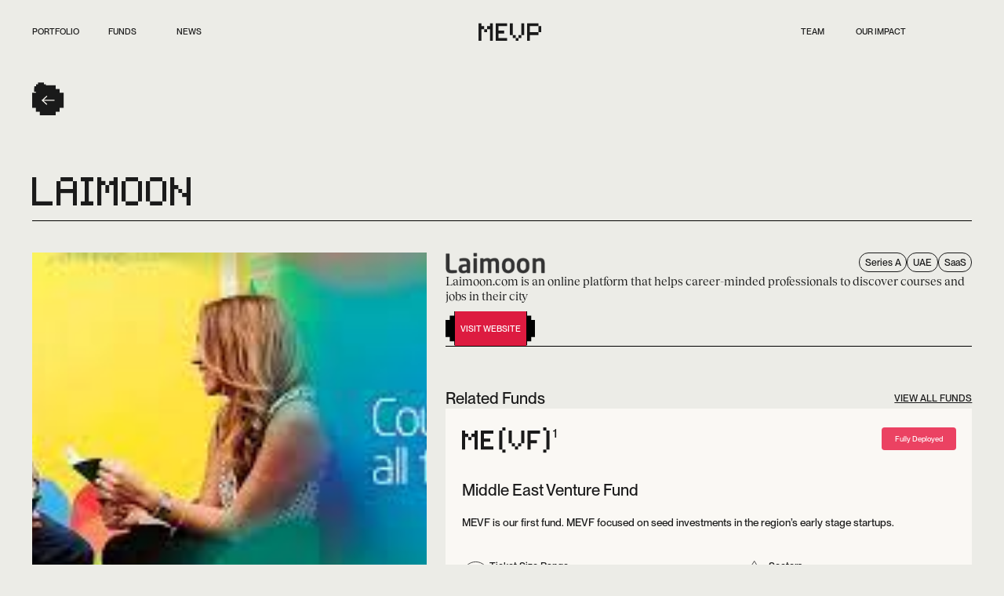

--- FILE ---
content_type: text/html
request_url: https://www.mevp.com/portfolio/laimoon
body_size: 5443
content:
<!DOCTYPE html><!-- Last Published: Thu Dec 11 2025 07:57:26 GMT+0000 (Coordinated Universal Time) --><html data-wf-domain="www.mevp.com" data-wf-page="633ee3e4d3dc8f6af08d105f" data-wf-site="631ae505470f9d088c611cec" data-wf-collection="633ee3e4d3dc8f3d988d106f" data-wf-item-slug="laimoon"><head><meta charset="utf-8"/><title>MEVP</title><meta content="width=device-width, initial-scale=1" name="viewport"/><meta content="google-site-verification=EUmxBOuMc1P52loR7wZn3DU5CSRwGhPx8zuxTC9HQ9c" name="google-site-verification"/><link href="https://cdn.prod.website-files.com/631ae505470f9d088c611cec/css/me-vp.webflow.shared.98cb196b5.css" rel="stylesheet" type="text/css"/><script type="text/javascript">!function(o,c){var n=c.documentElement,t=" w-mod-";n.className+=t+"js",("ontouchstart"in o||o.DocumentTouch&&c instanceof DocumentTouch)&&(n.className+=t+"touch")}(window,document);</script><link href="https://cdn.prod.website-files.com/631ae505470f9d088c611cec/631ae505470f9d81d6611d10_favicon%203.png" rel="shortcut icon" type="image/x-icon"/><link href="https://cdn.prod.website-files.com/631ae505470f9d088c611cec/631ae505470f9d77ad611d0f_Webclip.png" rel="apple-touch-icon"/><script async="" src="https://www.googletagmanager.com/gtag/js?id=G-WF5NE851QS"></script><script type="text/javascript">window.dataLayer = window.dataLayer || [];function gtag(){dataLayer.push(arguments);}gtag('js', new Date());gtag('config', 'G-WF5NE851QS', {'anonymize_ip': false});</script><style>
html {
overflow: scroll;
overflow-x: hidden;
}
::-webkit-scrollbar {
width: 0px; /* remove scrollbar space /
background: transparent; / optional: just make scrollbar invisible /
}


</style>
</head><body><div class="main-wrapper overflow-hide"><div class="section-no_ani port_sub-first"><div data-w-id="601ee80f-281f-ec4f-1586-9d99c9f8b35f" class="global"><div class="custom-code w-embed"><style>
/* FLuid responsive code start */
body {
 font-size: 1.0582010582010584vw;
}
/* Max Font Size */
@media screen and (min-width:1920px) {
 body {font-size: 20.31746031746032px;}
}
/* Container Max Width */
.container, .team_wrap {
  max-width: 1920px;
}

/* Min Font Size */
@media screen and (max-width:991px) {
 body {font-size: 10.48677248677249px;}
}

/* FLuid responsive code Fin*/

/* Link color inherits from parent font color  */
a {
	color: inherit;
}

.container.is--hero{
height:calc(100vh - 6em) !important;
}



@media only screen and (max-width: 770px) {
  .container.is--hero, .typeform_section{
height:calc(100vh - 7em) !important;
}
}

@media only screen and (max-width: 440px) {
  .container.is--hero, .typeform_section{
height:calc(90vh - 7em) !important;
}
}

@media only screen and (max-width: 800px) {
  .test-tab_menu, .tabs_menu {
overflow-x: scroll;
white-space:nowrap;
}
}

@media only screen and (max-width: 430px) {
  .team_menu.team-main{
overflow-x: scroll;
white-space:nowrap;
}
}


.fnews-short-des {
  overflow: hidden;
  text-overflow: ellipsis;
}


/* hide arrow */
svg:not(:root) {
    overflow: hidden;
    display: none;
}

.port_card-p, .fnews-short-des, .test_test, .port-news_title{
   word-break: break-word;
   overflow: hidden;
   text-overflow: ellipsis;
   display: -webkit-box;
   line-height: 1.25-; /* fallback */
   max-height: auto; /* fallback */
   -webkit-line-clamp: 3; /* number of lines to show */
   -webkit-box-orient: vertical;
}

.port_collection-link.is--list .hori-spaced.no-gap.tags {
filter: brightness(0%);
}




</style></div><nav class="nav"><div class="nav-contain"><div class="nav-block links"><a href="/portfolio" class="nav-link w-inline-block"><div class="nav-text">Portfolio</div></a><a href="/funds" class="nav-link w-inline-block"><div class="nav-text">Funds</div></a><a href="/news" class="nav-link w-inline-block"><div class="nav-text">News</div></a></div><div class="nav-block"><a href="/" class="nav-logo w-inline-block"><img src="https://cdn.prod.website-files.com/631ae505470f9d088c611cec/631ae505470f9d80ff611d3e_MEVP%20Logotype.svg" loading="lazy" alt="" class="nav-logo__img"/></a></div><div class="nav-block links"><a href="/team" class="nav-link w-inline-block"><div class="nav-text">Team</div></a><a href="/impact" class="nav-link w-inline-block"><div class="nav-text">Our Impact</div></a><div class="nav-link is--last"></div></div></div><div class="ham-wrap"><div data-w-id="601ee80f-281f-ec4f-1586-9d99c9f8b379" class="ham-trigger"><img src="https://cdn.prod.website-files.com/631ae505470f9d088c611cec/631ae505470f9d688f611d3f_ham.svg" loading="lazy" alt="" class="ham"/></div></div><div class="menu-wrap"><div data-w-id="601ee80f-281f-ec4f-1586-9d99c9f8b37c" class="ham-close"><img src="https://cdn.prod.website-files.com/631ae505470f9d088c611cec/631ae505470f9d28b1611d4d_ham%20close.svg" loading="lazy" alt=""/></div><div class="menu-head"><div class="menu-header">MENU</div></div><div class="menu-body"><div class="div-1"><a href="/" class="menu-link">home</a><a href="/portfolio" class="menu-link">Portfolio</a><a href="/funds" class="menu-link">funds</a><a href="/news" class="menu-link">news</a><a href="/impact" class="menu-link">impact</a><a href="/testimonials" class="menu-link">testimonials</a></div><div class="div-1"><div class="text_1">other links</div><a href="/team" class="menu-link is--small">Team</a><a href="/contact-us" class="menu-link is--small">Contact</a><a href="/apply-for-funding" class="menu-link is--small">Apply for funding</a></div><div class="div-1"><div class="text_1">follow</div><a href="https://medium.com/@MEVP" target="_blank" class="menu-link is--small">Medium</a><a href="https://twitter.com/MEVPcapital" target="_blank" class="menu-link is--small">Twitter</a><a href="https://www.linkedin.com/company/middle-east-venture-partners/" target="_blank" class="menu-link is--small">Linkedin</a><a href="https://www.facebook.com/middleeastvp/" target="_blank" class="menu-link is--small">Facebook</a><a href="https://www.instagram.com/mevpcapital/" target="_blank" class="menu-link is--small">Instagram</a></div></div><div class="menu-footer"><div class="div_2"><div class="div_5"></div><div class="div_7"><a href="#" class="w-inline-block"><img src="https://cdn.prod.website-files.com/631ae505470f9d088c611cec/631ae505470f9d4458611d45_MEVP%20Logotype%20White.svg" loading="lazy" alt="" class="footer-logo"/></a></div></div></div></div></nav></div><div class="back_wrap"><img src="https://cdn.prod.website-files.com/631ae505470f9d088c611cec/631ae505470f9de4cc611d55_splide%20arrow.svg" loading="lazy" alt="" class="back_button"/></div></div><div class="section stick"><div class="container port-sub"><div class="header"><h1 class="header-title">Laimoon</h1></div></div></div><div class="section"><div class="container port-sub_wrap"><div class="port_grid"><div id="w-node-_9a9f0423-1b20-1b70-d4de-96bd35bc0c9a-f08d105f" class="port_img-wrap"><img src="https://cdn.prod.website-files.com/631ae505470f9d7d75611cf1/637640b01c69f9fb15994f42_Laimoon.jpg" loading="lazy" alt="" class="port_img"/></div><div id="w-node-a89ae75b-fa22-32bb-bf18-877589947222-f08d105f" class="port_con-wrap"><div class="hori-spaced top"><img src="https://cdn.prod.website-files.com/631ae505470f9d7d75611cf1/631ae505470f9d283b611e91_laimoon%20logo.png" loading="lazy" alt="" class="port_logo port-main"/><div class="div-25"><div class="tag black"><div fs-cmsfilter-field="stage" class="text-block-19">Series A</div></div><div class="tag black"><div fs-cmsfilter-field="stage" class="text-block-19">UAE</div></div><div class="tag black"><div fs-cmsfilter-field="stage" class="text-block-19">SaaS</div></div></div></div><p class="port_des">Laimoon.com is an online platform that helps career-minded professionals to discover courses and jobs in their city</p><a data-w-id="a89ae75b-fa22-32bb-bf18-87758994722d" href="https://www.laimoon.com/" class="button w-inline-block"><div class="button-wrap"><img src="https://cdn.prod.website-files.com/631ae505470f9d088c611cec/631ae505470f9d5ea4611d40_button%20side%201.svg" loading="lazy" style="filter:brightness(0%)" alt="" class="button-side"/><div class="button-core filter"><div class="button-text">Visit Website</div></div><img src="https://cdn.prod.website-files.com/631ae505470f9d088c611cec/631ae505470f9d5548611d41_button%20side%202.svg" loading="lazy" style="filter:brightness(0%)" alt="" class="button-side"/></div></a><div class="port_ref-wrap"><div class="hori-spaced"><div class="text-block-26">Related Funds</div><a href="/funds" class="text-link">View all Funds</a></div><div class="fund_wrap w-dyn-list"><div role="list" class="fund_list w-dyn-items"><div role="listitem" class="fund_item port w-dyn-item"><div class="hori-spaced top"><div class="div-13 port"><img src="https://cdn.prod.website-files.com/631ae505470f9d088c611cec/631ae505470f9d35bf611d5e_MEVF%20LOGO.svg" loading="lazy" alt="" class="mevf-logo"/><div class="text-block-4">1</div></div><div><a href="#" class="status_tag to-be w-condition-invisible w-button">To Be Deployed</a><a href="#" class="status_tag deploying w-condition-invisible w-button">Deploying</a><a href="#" class="status_tag fully-deployed w-button">Fully Deployed</a><a href="#" class="status_tag exit w-condition-invisible w-button">Exited</a></div></div><div class="hori-spaced top fund"><div><div class="text-block-5-copy">Middle East Venture Fund</div><div class="text-block-6-copy">MEVF is our first fund. MEVF focused on seed investments in the region’s early stage startups.</div></div><div class="div-14 port"><div id="w-node-a89ae75b-fa22-32bb-bf18-87758994724f-f08d105f" class="div-15"><img src="https://cdn.prod.website-files.com/631ae505470f9d088c611cec/631ae505470f9df549611d59_Ticket.svg" loading="lazy" alt="" class="fund_icon"/><div><div class="text-block-7">Ticket Size Range</div><div class="text-block-8">$200K to $1M</div></div></div><div id="w-node-a89ae75b-fa22-32bb-bf18-877589947255-f08d105f" class="div-15"><img src="https://cdn.prod.website-files.com/631ae505470f9d088c611cec/631ae505470f9d48a6611d56_Sector.svg" loading="lazy" alt="" class="fund_icon"/><div><div class="text-block-7">Sectors</div><div class="text-block-8">New media, Fintech, Marketplaces, Offline-to-Online</div></div></div><div id="w-node-a89ae75b-fa22-32bb-bf18-87758994725b-f08d105f" class="div-15"><img src="https://cdn.prod.website-files.com/631ae505470f9d088c611cec/631ae505470f9d2491611d57_Location.svg" loading="lazy" alt="" class="fund_icon"/><div><div class="text-block-7">Geography</div><div class="text-block-8">MENA</div></div></div><div id="w-node-a89ae75b-fa22-32bb-bf18-877589947261-f08d105f" class="div-15"><img src="https://cdn.prod.website-files.com/631ae505470f9d088c611cec/631ae505470f9d809d611d58_Fund%20Size.svg" loading="lazy" alt="" class="fund_icon"/><div><div class="text-block-7">Fund Size</div><div class="text-block-8">$10M</div></div></div></div></div></div></div></div></div><div class="port_ref-wrap last"><div class="hori-spaced"><div class="text-block-26">Related News</div><a href="/funds" class="text-link">View all news</a></div><div class="news_wrap-port w-dyn-list"><div class="empty w-dyn-empty"><div>Coming Soon</div></div></div></div></div></div></div></div><div class="section"><div class="container last"><h5 class="heading-4">Similar Partners</h5><div class="w-dyn-list"><div fs-cmsfilter-easing="ease-out" fs-cmsfilter-element="list" role="list" class="port_collection-list w-dyn-items"><div data-w-id="b148ccc1-abf8-672c-3fd6-2f0121b20a3b" role="listitem" class="port_collection-item w-dyn-item"><img src="https://cdn.prod.website-files.com/631ae505470f9d7d75611cf1/63763febb5db3f6f5568f822_Magnitt.png" loading="lazy" alt="" sizes="(max-width: 1919px) 100vw, 1920px" srcset="https://cdn.prod.website-files.com/631ae505470f9d7d75611cf1/63763febb5db3f6f5568f822_Magnitt-p-500.png 500w, https://cdn.prod.website-files.com/631ae505470f9d7d75611cf1/63763febb5db3f6f5568f822_Magnitt-p-800.png 800w, https://cdn.prod.website-files.com/631ae505470f9d7d75611cf1/63763febb5db3f6f5568f822_Magnitt.png 1000w" class="port_thumb"/><div class="port_thumb proxy w-condition-invisible"></div><a href="/portfolio/magnitt" class="port_collection-link w-inline-block"><div class="hori-spaced port--card"><img src="https://cdn.prod.website-files.com/631ae505470f9d7d75611cf1/631ae505470f9d63fd611e95_magnitt%20logo.png" loading="lazy" alt="" class="company_logo"/></div><div class="hori-spaced"><div><div class="tag margin--right"><div fs-cmsfilter-field="location" class="text-block-19">UAE</div></div><div class="tag margin--right"><div fs-cmsfilter-field="sector" class="text-block-19">SaaS</div></div></div><div class="div-20"><div class="tag"><div fs-cmsfilter-field="stage" class="text-block-19">Seed</div></div></div></div></a><a style="opacity:0" href="/portfolio/magnitt" class="port_collection-link2 w-inline-block"><div class="hori-spaced top"><div><img src="https://cdn.prod.website-files.com/631ae505470f9d7d75611cf1/631ae505470f9d63fd611e95_magnitt%20logo.png" loading="lazy" alt="" class="company_logo is--top"/></div><div><img src="https://cdn.prod.website-files.com/631ae505470f9d088c611cec/631ae505470f9d52e7611d61_port-dot.svg" loading="lazy" alt="" class="port_card-dot"/></div></div><div class="div-19"><div class="text-block-20">Magnitt</div><p class="port_card-p">Magnitt is a startup directory that connects investors, mentors, and emerging companies in the Middle East.</p></div></a></div><div data-w-id="b148ccc1-abf8-672c-3fd6-2f0121b20a3b" role="listitem" class="port_collection-item w-dyn-item"><img src="https://cdn.prod.website-files.com/631ae505470f9d7d75611cf1/6376402d6bacf33eaa52a7ba_Designhubz.png" loading="lazy" alt="" sizes="(max-width: 1919px) 100vw, 1920px" srcset="https://cdn.prod.website-files.com/631ae505470f9d7d75611cf1/6376402d6bacf33eaa52a7ba_Designhubz-p-500.png 500w, https://cdn.prod.website-files.com/631ae505470f9d7d75611cf1/6376402d6bacf33eaa52a7ba_Designhubz-p-800.png 800w, https://cdn.prod.website-files.com/631ae505470f9d7d75611cf1/6376402d6bacf33eaa52a7ba_Designhubz-p-1080.png 1080w, https://cdn.prod.website-files.com/631ae505470f9d7d75611cf1/6376402d6bacf33eaa52a7ba_Designhubz.png 1268w" class="port_thumb"/><div class="port_thumb proxy w-condition-invisible"></div><a href="/portfolio/designhubz" class="port_collection-link w-inline-block"><div class="hori-spaced port--card"><img src="https://cdn.prod.website-files.com/631ae505470f9d7d75611cf1/631ae505470f9d6781611e94_designhubz%20logo.svg" loading="lazy" alt="" class="company_logo"/></div><div class="hori-spaced"><div><div class="tag margin--right"><div fs-cmsfilter-field="location" class="text-block-19">Lebanon</div></div><div class="tag margin--right"><div fs-cmsfilter-field="sector" class="text-block-19">SaaS</div></div></div><div class="div-20"><div class="tag"><div fs-cmsfilter-field="stage" class="text-block-19">Seed</div></div></div></div></a><a style="opacity:0" href="/portfolio/designhubz" class="port_collection-link2 w-inline-block"><div class="hori-spaced top"><div><img src="https://cdn.prod.website-files.com/631ae505470f9d7d75611cf1/631ae505470f9d6781611e94_designhubz%20logo.svg" loading="lazy" alt="" class="company_logo is--top"/></div><div><img src="https://cdn.prod.website-files.com/631ae505470f9d088c611cec/631ae505470f9d52e7611d61_port-dot.svg" loading="lazy" alt="" class="port_card-dot"/></div></div><div class="div-19"><div class="text-block-20">Designhubz</div><p class="port_card-p"> Web-based 3D &amp; Try-On AR for Ecommerce</p></div></a></div><div data-w-id="b148ccc1-abf8-672c-3fd6-2f0121b20a3b" role="listitem" class="port_collection-item w-dyn-item"><img src="https://cdn.prod.website-files.com/631ae505470f9d7d75611cf1/631ae505470f9d063e611e72_zbooni.png" loading="lazy" alt="" sizes="(max-width: 1919px) 100vw, 1920px" srcset="https://cdn.prod.website-files.com/631ae505470f9d7d75611cf1/631ae505470f9d063e611e72_zbooni-p-500.png 500w, https://cdn.prod.website-files.com/631ae505470f9d7d75611cf1/631ae505470f9d063e611e72_zbooni-p-800.png 800w, https://cdn.prod.website-files.com/631ae505470f9d7d75611cf1/631ae505470f9d063e611e72_zbooni-p-1080.png 1080w, https://cdn.prod.website-files.com/631ae505470f9d7d75611cf1/631ae505470f9d063e611e72_zbooni-p-1600.png 1600w, https://cdn.prod.website-files.com/631ae505470f9d7d75611cf1/631ae505470f9d063e611e72_zbooni-p-2000.png 2000w, https://cdn.prod.website-files.com/631ae505470f9d7d75611cf1/631ae505470f9d063e611e72_zbooni.png 2880w" class="port_thumb"/><div class="port_thumb proxy w-condition-invisible"></div><a href="/portfolio/zbooni" class="port_collection-link w-inline-block"><div class="hori-spaced port--card"><img src="https://cdn.prod.website-files.com/631ae505470f9d7d75611cf1/633ee3850d97f56dad7b3cd2_zbooni.svg" loading="lazy" alt="" class="company_logo"/></div><div class="hori-spaced"><div><div class="tag margin--right"><div fs-cmsfilter-field="location" class="text-block-19">UAE</div></div><div class="tag margin--right"><div fs-cmsfilter-field="sector" class="text-block-19">SaaS</div></div></div><div class="div-20"><div class="tag"><div fs-cmsfilter-field="stage" class="text-block-19">Series A</div></div></div></div></a><a style="opacity:0" href="/portfolio/zbooni" class="port_collection-link2 w-inline-block"><div class="hori-spaced top"><div><img src="https://cdn.prod.website-files.com/631ae505470f9d7d75611cf1/633ee3850d97f56dad7b3cd2_zbooni.svg" loading="lazy" alt="" class="company_logo is--top"/></div><div><img src="https://cdn.prod.website-files.com/631ae505470f9d088c611cec/631ae505470f9d52e7611d61_port-dot.svg" loading="lazy" alt="" class="port_card-dot"/></div></div><div class="div-19"><div class="text-block-20">Zbooni</div><p class="port_card-p"> Social commerce platform enabling merchants to sell products over any chat and/or social network app</p></div></a></div></div></div></div></div><footer id="footer" class="footer"><div class="container is--foter"><div class="div_2"><div class="div_3"><div class="div_4"><div class="text_1">Quick Links</div><div class="footer_link-contain"><a href="/" class="footer_link">Home</a><a href="/funds" class="footer_link">Funds</a><a href="/portfolio" class="footer_link">Portfolio</a><a href="/news" class="footer_link">News</a><a href="/impact" class="footer_link">Our Impact</a><a href="/testimonials" class="footer_link">Testimonials</a><a href="https://jobs.mevp.com/jobs" class="footer_link">Jobs</a></div></div><div class="div_4"><div class="text_1">About</div><div class="footer_link-contain"><a href="/team" class="footer_link">Team</a><a href="/contact-us" class="footer_link">Contact</a><a href="/apply-for-funding" class="footer_link">Apply for funding</a></div></div><div class="div_4 alt"><div class="text_1">Privacy</div><div class="footer_link-contain"><a href="/cookie-policy" class="footer_link">Cookie Policy</a><a href="/privacy-policy" class="footer_link">Privacy Policy</a></div></div></div><div class="div_6"><div class="newsletter_contain"><div class="text_2">Keep up with news with us</div><div class="w-form"><form id="email-form-2" name="email-form-2" data-name="Email Form 2" method="get" class="newsletter_form" data-wf-page-id="633ee3e4d3dc8f6af08d105f" data-wf-element-id="5b1884a7-c114-39c9-7297-4e9191f1d197"><input class="form_input is--white w-input" maxlength="256" name="name-2" data-name="Name 2" placeholder="Enter your Email" type="text" id="name-2"/><input type="submit" data-wait="Please wait..." class="nl_submit w-button" value=""/></form><div class="w-form-done"><div>Thank you! Your submission has been received!</div></div><div class="w-form-fail"><div>Oops! Something went wrong while submitting the form.</div></div></div></div><div class="social__contain"><a href="https://www.facebook.com/middleeastvp/" target="_blank" class="social_link w-inline-block"><img src="https://cdn.prod.website-files.com/631ae505470f9d088c611cec/63a32f3295ad6785499cb507_Facebook.svg" loading="lazy" alt=""/></a><a href="https://www.instagram.com/mevpcapital/" target="_blank" class="social_link w-inline-block"><img src="https://cdn.prod.website-files.com/631ae505470f9d088c611cec/63a32f32c5854b9b054907c4_Instagram.svg" loading="lazy" alt=""/></a><a href="https://medium.com/@MEVP" target="_blank" class="social_link w-inline-block"><img src="https://cdn.prod.website-files.com/631ae505470f9d088c611cec/631ae505470f9d6533611d4a_Medium.svg" loading="lazy" alt=""/></a><a href="https://twitter.com/MEVPcapital" target="_blank" class="social_link w-inline-block"><img src="https://cdn.prod.website-files.com/631ae505470f9d088c611cec/631ae505470f9daca7611d4b_Twitter.svg" loading="lazy" alt=""/></a><a href="https://www.linkedin.com/company/middle-east-venture-partners/" target="_blank" class="social_link w-inline-block"><img src="https://cdn.prod.website-files.com/631ae505470f9d088c611cec/631ae505470f9dc5b4611d44_Linkedin.svg" loading="lazy" alt=""/></a></div></div></div><div class="div_2 alt"><div class="div_7"><a href="#" class="w-inline-block"><img src="https://cdn.prod.website-files.com/631ae505470f9d088c611cec/631ae505470f9d4458611d45_MEVP%20Logotype%20White.svg" loading="lazy" alt="" class="footer-logo"/></a></div><div class="div_5"></div><div class="footer_small-txt">2022 © Middle East Venture Capital</div></div></div></footer></div><script src="https://d3e54v103j8qbb.cloudfront.net/js/jquery-3.5.1.min.dc5e7f18c8.js?site=631ae505470f9d088c611cec" type="text/javascript" integrity="sha256-9/aliU8dGd2tb6OSsuzixeV4y/faTqgFtohetphbbj0=" crossorigin="anonymous"></script><script src="https://cdn.prod.website-files.com/631ae505470f9d088c611cec/js/webflow.schunk.59c6248219f37ae8.js" type="text/javascript"></script><script src="https://cdn.prod.website-files.com/631ae505470f9d088c611cec/js/webflow.schunk.3578037715c3fa17.js" type="text/javascript"></script><script src="https://cdn.prod.website-files.com/631ae505470f9d088c611cec/js/webflow.f3310b51.1de854379a3f6ba1.js" type="text/javascript"></script><script> 
//global script

//ham open
$('.ham-trigger').on('click', function() {
  $('.ham').addClass('current');
  $('.body').addClass('scroll-lock');
});

//ham close
$('.ham-close').on('click', function() {
  $('.ham').removeClass('current');
  $('.body').removeClass('scroll-lock');
});
  
//universal back button code
  
  $(".back_button").click(function (){
  window.history.back();
});
  
</script></body></html>

--- FILE ---
content_type: text/css
request_url: https://cdn.prod.website-files.com/631ae505470f9d088c611cec/css/me-vp.webflow.shared.98cb196b5.css
body_size: 22237
content:
html {
  -webkit-text-size-adjust: 100%;
  -ms-text-size-adjust: 100%;
  font-family: sans-serif;
}

body {
  margin: 0;
}

article, aside, details, figcaption, figure, footer, header, hgroup, main, menu, nav, section, summary {
  display: block;
}

audio, canvas, progress, video {
  vertical-align: baseline;
  display: inline-block;
}

audio:not([controls]) {
  height: 0;
  display: none;
}

[hidden], template {
  display: none;
}

a {
  background-color: #0000;
}

a:active, a:hover {
  outline: 0;
}

abbr[title] {
  border-bottom: 1px dotted;
}

b, strong {
  font-weight: bold;
}

dfn {
  font-style: italic;
}

h1 {
  margin: .67em 0;
  font-size: 2em;
}

mark {
  color: #000;
  background: #ff0;
}

small {
  font-size: 80%;
}

sub, sup {
  vertical-align: baseline;
  font-size: 75%;
  line-height: 0;
  position: relative;
}

sup {
  top: -.5em;
}

sub {
  bottom: -.25em;
}

img {
  border: 0;
}

svg:not(:root) {
  overflow: hidden;
}

hr {
  box-sizing: content-box;
  height: 0;
}

pre {
  overflow: auto;
}

code, kbd, pre, samp {
  font-family: monospace;
  font-size: 1em;
}

button, input, optgroup, select, textarea {
  color: inherit;
  font: inherit;
  margin: 0;
}

button {
  overflow: visible;
}

button, select {
  text-transform: none;
}

button, html input[type="button"], input[type="reset"] {
  -webkit-appearance: button;
  cursor: pointer;
}

button[disabled], html input[disabled] {
  cursor: default;
}

button::-moz-focus-inner, input::-moz-focus-inner {
  border: 0;
  padding: 0;
}

input {
  line-height: normal;
}

input[type="checkbox"], input[type="radio"] {
  box-sizing: border-box;
  padding: 0;
}

input[type="number"]::-webkit-inner-spin-button, input[type="number"]::-webkit-outer-spin-button {
  height: auto;
}

input[type="search"] {
  -webkit-appearance: none;
}

input[type="search"]::-webkit-search-cancel-button, input[type="search"]::-webkit-search-decoration {
  -webkit-appearance: none;
}

legend {
  border: 0;
  padding: 0;
}

textarea {
  overflow: auto;
}

optgroup {
  font-weight: bold;
}

table {
  border-collapse: collapse;
  border-spacing: 0;
}

td, th {
  padding: 0;
}

@font-face {
  font-family: webflow-icons;
  src: url("[data-uri]") format("truetype");
  font-weight: normal;
  font-style: normal;
}

[class^="w-icon-"], [class*=" w-icon-"] {
  speak: none;
  font-variant: normal;
  text-transform: none;
  -webkit-font-smoothing: antialiased;
  -moz-osx-font-smoothing: grayscale;
  font-style: normal;
  font-weight: normal;
  line-height: 1;
  font-family: webflow-icons !important;
}

.w-icon-slider-right:before {
  content: "";
}

.w-icon-slider-left:before {
  content: "";
}

.w-icon-nav-menu:before {
  content: "";
}

.w-icon-arrow-down:before, .w-icon-dropdown-toggle:before {
  content: "";
}

.w-icon-file-upload-remove:before {
  content: "";
}

.w-icon-file-upload-icon:before {
  content: "";
}

* {
  box-sizing: border-box;
}

html {
  height: 100%;
}

body {
  color: #333;
  background-color: #fff;
  min-height: 100%;
  margin: 0;
  font-family: Arial, sans-serif;
  font-size: 14px;
  line-height: 20px;
}

img {
  vertical-align: middle;
  max-width: 100%;
  display: inline-block;
}

html.w-mod-touch * {
  background-attachment: scroll !important;
}

.w-block {
  display: block;
}

.w-inline-block {
  max-width: 100%;
  display: inline-block;
}

.w-clearfix:before, .w-clearfix:after {
  content: " ";
  grid-area: 1 / 1 / 2 / 2;
  display: table;
}

.w-clearfix:after {
  clear: both;
}

.w-hidden {
  display: none;
}

.w-button {
  color: #fff;
  line-height: inherit;
  cursor: pointer;
  background-color: #3898ec;
  border: 0;
  border-radius: 0;
  padding: 9px 15px;
  text-decoration: none;
  display: inline-block;
}

input.w-button {
  -webkit-appearance: button;
}

html[data-w-dynpage] [data-w-cloak] {
  color: #0000 !important;
}

.w-code-block {
  margin: unset;
}

pre.w-code-block code {
  all: inherit;
}

.w-optimization {
  display: contents;
}

.w-webflow-badge, .w-webflow-badge > img {
  box-sizing: unset;
  width: unset;
  height: unset;
  max-height: unset;
  max-width: unset;
  min-height: unset;
  min-width: unset;
  margin: unset;
  padding: unset;
  float: unset;
  clear: unset;
  border: unset;
  border-radius: unset;
  background: unset;
  background-image: unset;
  background-position: unset;
  background-size: unset;
  background-repeat: unset;
  background-origin: unset;
  background-clip: unset;
  background-attachment: unset;
  background-color: unset;
  box-shadow: unset;
  transform: unset;
  direction: unset;
  font-family: unset;
  font-weight: unset;
  color: unset;
  font-size: unset;
  line-height: unset;
  font-style: unset;
  font-variant: unset;
  text-align: unset;
  letter-spacing: unset;
  -webkit-text-decoration: unset;
  text-decoration: unset;
  text-indent: unset;
  text-transform: unset;
  list-style-type: unset;
  text-shadow: unset;
  vertical-align: unset;
  cursor: unset;
  white-space: unset;
  word-break: unset;
  word-spacing: unset;
  word-wrap: unset;
  transition: unset;
}

.w-webflow-badge {
  white-space: nowrap;
  cursor: pointer;
  box-shadow: 0 0 0 1px #0000001a, 0 1px 3px #0000001a;
  visibility: visible !important;
  opacity: 1 !important;
  z-index: 2147483647 !important;
  color: #aaadb0 !important;
  overflow: unset !important;
  background-color: #fff !important;
  border-radius: 3px !important;
  width: auto !important;
  height: auto !important;
  margin: 0 !important;
  padding: 6px !important;
  font-size: 12px !important;
  line-height: 14px !important;
  text-decoration: none !important;
  display: inline-block !important;
  position: fixed !important;
  inset: auto 12px 12px auto !important;
  transform: none !important;
}

.w-webflow-badge > img {
  position: unset;
  visibility: unset !important;
  opacity: 1 !important;
  vertical-align: middle !important;
  display: inline-block !important;
}

h1, h2, h3, h4, h5, h6 {
  margin-bottom: 10px;
  font-weight: bold;
}

h1 {
  margin-top: 20px;
  font-size: 38px;
  line-height: 44px;
}

h2 {
  margin-top: 20px;
  font-size: 32px;
  line-height: 36px;
}

h3 {
  margin-top: 20px;
  font-size: 24px;
  line-height: 30px;
}

h4 {
  margin-top: 10px;
  font-size: 18px;
  line-height: 24px;
}

h5 {
  margin-top: 10px;
  font-size: 14px;
  line-height: 20px;
}

h6 {
  margin-top: 10px;
  font-size: 12px;
  line-height: 18px;
}

p {
  margin-top: 0;
  margin-bottom: 10px;
}

blockquote {
  border-left: 5px solid #e2e2e2;
  margin: 0 0 10px;
  padding: 10px 20px;
  font-size: 18px;
  line-height: 22px;
}

figure {
  margin: 0 0 10px;
}

figcaption {
  text-align: center;
  margin-top: 5px;
}

ul, ol {
  margin-top: 0;
  margin-bottom: 10px;
  padding-left: 40px;
}

.w-list-unstyled {
  padding-left: 0;
  list-style: none;
}

.w-embed:before, .w-embed:after {
  content: " ";
  grid-area: 1 / 1 / 2 / 2;
  display: table;
}

.w-embed:after {
  clear: both;
}

.w-video {
  width: 100%;
  padding: 0;
  position: relative;
}

.w-video iframe, .w-video object, .w-video embed {
  border: none;
  width: 100%;
  height: 100%;
  position: absolute;
  top: 0;
  left: 0;
}

fieldset {
  border: 0;
  margin: 0;
  padding: 0;
}

button, [type="button"], [type="reset"] {
  cursor: pointer;
  -webkit-appearance: button;
  border: 0;
}

.w-form {
  margin: 0 0 15px;
}

.w-form-done {
  text-align: center;
  background-color: #ddd;
  padding: 20px;
  display: none;
}

.w-form-fail {
  background-color: #ffdede;
  margin-top: 10px;
  padding: 10px;
  display: none;
}

label {
  margin-bottom: 5px;
  font-weight: bold;
  display: block;
}

.w-input, .w-select {
  color: #333;
  vertical-align: middle;
  background-color: #fff;
  border: 1px solid #ccc;
  width: 100%;
  height: 38px;
  margin-bottom: 10px;
  padding: 8px 12px;
  font-size: 14px;
  line-height: 1.42857;
  display: block;
}

.w-input::placeholder, .w-select::placeholder {
  color: #999;
}

.w-input:focus, .w-select:focus {
  border-color: #3898ec;
  outline: 0;
}

.w-input[disabled], .w-select[disabled], .w-input[readonly], .w-select[readonly], fieldset[disabled] .w-input, fieldset[disabled] .w-select {
  cursor: not-allowed;
}

.w-input[disabled]:not(.w-input-disabled), .w-select[disabled]:not(.w-input-disabled), .w-input[readonly], .w-select[readonly], fieldset[disabled]:not(.w-input-disabled) .w-input, fieldset[disabled]:not(.w-input-disabled) .w-select {
  background-color: #eee;
}

textarea.w-input, textarea.w-select {
  height: auto;
}

.w-select {
  background-color: #f3f3f3;
}

.w-select[multiple] {
  height: auto;
}

.w-form-label {
  cursor: pointer;
  margin-bottom: 0;
  font-weight: normal;
  display: inline-block;
}

.w-radio {
  margin-bottom: 5px;
  padding-left: 20px;
  display: block;
}

.w-radio:before, .w-radio:after {
  content: " ";
  grid-area: 1 / 1 / 2 / 2;
  display: table;
}

.w-radio:after {
  clear: both;
}

.w-radio-input {
  float: left;
  margin: 3px 0 0 -20px;
  line-height: normal;
}

.w-file-upload {
  margin-bottom: 10px;
  display: block;
}

.w-file-upload-input {
  opacity: 0;
  z-index: -100;
  width: .1px;
  height: .1px;
  position: absolute;
  overflow: hidden;
}

.w-file-upload-default, .w-file-upload-uploading, .w-file-upload-success {
  color: #333;
  display: inline-block;
}

.w-file-upload-error {
  margin-top: 10px;
  display: block;
}

.w-file-upload-default.w-hidden, .w-file-upload-uploading.w-hidden, .w-file-upload-error.w-hidden, .w-file-upload-success.w-hidden {
  display: none;
}

.w-file-upload-uploading-btn {
  cursor: pointer;
  background-color: #fafafa;
  border: 1px solid #ccc;
  margin: 0;
  padding: 8px 12px;
  font-size: 14px;
  font-weight: normal;
  display: flex;
}

.w-file-upload-file {
  background-color: #fafafa;
  border: 1px solid #ccc;
  flex-grow: 1;
  justify-content: space-between;
  margin: 0;
  padding: 8px 9px 8px 11px;
  display: flex;
}

.w-file-upload-file-name {
  font-size: 14px;
  font-weight: normal;
  display: block;
}

.w-file-remove-link {
  cursor: pointer;
  width: auto;
  height: auto;
  margin-top: 3px;
  margin-left: 10px;
  padding: 3px;
  display: block;
}

.w-icon-file-upload-remove {
  margin: auto;
  font-size: 10px;
}

.w-file-upload-error-msg {
  color: #ea384c;
  padding: 2px 0;
  display: inline-block;
}

.w-file-upload-info {
  padding: 0 12px;
  line-height: 38px;
  display: inline-block;
}

.w-file-upload-label {
  cursor: pointer;
  background-color: #fafafa;
  border: 1px solid #ccc;
  margin: 0;
  padding: 8px 12px;
  font-size: 14px;
  font-weight: normal;
  display: inline-block;
}

.w-icon-file-upload-icon, .w-icon-file-upload-uploading {
  width: 20px;
  margin-right: 8px;
  display: inline-block;
}

.w-icon-file-upload-uploading {
  height: 20px;
}

.w-container {
  max-width: 940px;
  margin-left: auto;
  margin-right: auto;
}

.w-container:before, .w-container:after {
  content: " ";
  grid-area: 1 / 1 / 2 / 2;
  display: table;
}

.w-container:after {
  clear: both;
}

.w-container .w-row {
  margin-left: -10px;
  margin-right: -10px;
}

.w-row:before, .w-row:after {
  content: " ";
  grid-area: 1 / 1 / 2 / 2;
  display: table;
}

.w-row:after {
  clear: both;
}

.w-row .w-row {
  margin-left: 0;
  margin-right: 0;
}

.w-col {
  float: left;
  width: 100%;
  min-height: 1px;
  padding-left: 10px;
  padding-right: 10px;
  position: relative;
}

.w-col .w-col {
  padding-left: 0;
  padding-right: 0;
}

.w-col-1 {
  width: 8.33333%;
}

.w-col-2 {
  width: 16.6667%;
}

.w-col-3 {
  width: 25%;
}

.w-col-4 {
  width: 33.3333%;
}

.w-col-5 {
  width: 41.6667%;
}

.w-col-6 {
  width: 50%;
}

.w-col-7 {
  width: 58.3333%;
}

.w-col-8 {
  width: 66.6667%;
}

.w-col-9 {
  width: 75%;
}

.w-col-10 {
  width: 83.3333%;
}

.w-col-11 {
  width: 91.6667%;
}

.w-col-12 {
  width: 100%;
}

.w-hidden-main {
  display: none !important;
}

@media screen and (max-width: 991px) {
  .w-container {
    max-width: 728px;
  }

  .w-hidden-main {
    display: inherit !important;
  }

  .w-hidden-medium {
    display: none !important;
  }

  .w-col-medium-1 {
    width: 8.33333%;
  }

  .w-col-medium-2 {
    width: 16.6667%;
  }

  .w-col-medium-3 {
    width: 25%;
  }

  .w-col-medium-4 {
    width: 33.3333%;
  }

  .w-col-medium-5 {
    width: 41.6667%;
  }

  .w-col-medium-6 {
    width: 50%;
  }

  .w-col-medium-7 {
    width: 58.3333%;
  }

  .w-col-medium-8 {
    width: 66.6667%;
  }

  .w-col-medium-9 {
    width: 75%;
  }

  .w-col-medium-10 {
    width: 83.3333%;
  }

  .w-col-medium-11 {
    width: 91.6667%;
  }

  .w-col-medium-12 {
    width: 100%;
  }

  .w-col-stack {
    width: 100%;
    left: auto;
    right: auto;
  }
}

@media screen and (max-width: 767px) {
  .w-hidden-main, .w-hidden-medium {
    display: inherit !important;
  }

  .w-hidden-small {
    display: none !important;
  }

  .w-row, .w-container .w-row {
    margin-left: 0;
    margin-right: 0;
  }

  .w-col {
    width: 100%;
    left: auto;
    right: auto;
  }

  .w-col-small-1 {
    width: 8.33333%;
  }

  .w-col-small-2 {
    width: 16.6667%;
  }

  .w-col-small-3 {
    width: 25%;
  }

  .w-col-small-4 {
    width: 33.3333%;
  }

  .w-col-small-5 {
    width: 41.6667%;
  }

  .w-col-small-6 {
    width: 50%;
  }

  .w-col-small-7 {
    width: 58.3333%;
  }

  .w-col-small-8 {
    width: 66.6667%;
  }

  .w-col-small-9 {
    width: 75%;
  }

  .w-col-small-10 {
    width: 83.3333%;
  }

  .w-col-small-11 {
    width: 91.6667%;
  }

  .w-col-small-12 {
    width: 100%;
  }
}

@media screen and (max-width: 479px) {
  .w-container {
    max-width: none;
  }

  .w-hidden-main, .w-hidden-medium, .w-hidden-small {
    display: inherit !important;
  }

  .w-hidden-tiny {
    display: none !important;
  }

  .w-col {
    width: 100%;
  }

  .w-col-tiny-1 {
    width: 8.33333%;
  }

  .w-col-tiny-2 {
    width: 16.6667%;
  }

  .w-col-tiny-3 {
    width: 25%;
  }

  .w-col-tiny-4 {
    width: 33.3333%;
  }

  .w-col-tiny-5 {
    width: 41.6667%;
  }

  .w-col-tiny-6 {
    width: 50%;
  }

  .w-col-tiny-7 {
    width: 58.3333%;
  }

  .w-col-tiny-8 {
    width: 66.6667%;
  }

  .w-col-tiny-9 {
    width: 75%;
  }

  .w-col-tiny-10 {
    width: 83.3333%;
  }

  .w-col-tiny-11 {
    width: 91.6667%;
  }

  .w-col-tiny-12 {
    width: 100%;
  }
}

.w-widget {
  position: relative;
}

.w-widget-map {
  width: 100%;
  height: 400px;
}

.w-widget-map label {
  width: auto;
  display: inline;
}

.w-widget-map img {
  max-width: inherit;
}

.w-widget-map .gm-style-iw {
  text-align: center;
}

.w-widget-map .gm-style-iw > button {
  display: none !important;
}

.w-widget-twitter {
  overflow: hidden;
}

.w-widget-twitter-count-shim {
  vertical-align: top;
  text-align: center;
  background: #fff;
  border: 1px solid #758696;
  border-radius: 3px;
  width: 28px;
  height: 20px;
  display: inline-block;
  position: relative;
}

.w-widget-twitter-count-shim * {
  pointer-events: none;
  -webkit-user-select: none;
  user-select: none;
}

.w-widget-twitter-count-shim .w-widget-twitter-count-inner {
  text-align: center;
  color: #999;
  font-family: serif;
  font-size: 15px;
  line-height: 12px;
  position: relative;
}

.w-widget-twitter-count-shim .w-widget-twitter-count-clear {
  display: block;
  position: relative;
}

.w-widget-twitter-count-shim.w--large {
  width: 36px;
  height: 28px;
}

.w-widget-twitter-count-shim.w--large .w-widget-twitter-count-inner {
  font-size: 18px;
  line-height: 18px;
}

.w-widget-twitter-count-shim:not(.w--vertical) {
  margin-left: 5px;
  margin-right: 8px;
}

.w-widget-twitter-count-shim:not(.w--vertical).w--large {
  margin-left: 6px;
}

.w-widget-twitter-count-shim:not(.w--vertical):before, .w-widget-twitter-count-shim:not(.w--vertical):after {
  content: " ";
  pointer-events: none;
  border: solid #0000;
  width: 0;
  height: 0;
  position: absolute;
  top: 50%;
  left: 0;
}

.w-widget-twitter-count-shim:not(.w--vertical):before {
  border-width: 4px;
  border-color: #75869600 #5d6c7b #75869600 #75869600;
  margin-top: -4px;
  margin-left: -9px;
}

.w-widget-twitter-count-shim:not(.w--vertical).w--large:before {
  border-width: 5px;
  margin-top: -5px;
  margin-left: -10px;
}

.w-widget-twitter-count-shim:not(.w--vertical):after {
  border-width: 4px;
  border-color: #fff0 #fff #fff0 #fff0;
  margin-top: -4px;
  margin-left: -8px;
}

.w-widget-twitter-count-shim:not(.w--vertical).w--large:after {
  border-width: 5px;
  margin-top: -5px;
  margin-left: -9px;
}

.w-widget-twitter-count-shim.w--vertical {
  width: 61px;
  height: 33px;
  margin-bottom: 8px;
}

.w-widget-twitter-count-shim.w--vertical:before, .w-widget-twitter-count-shim.w--vertical:after {
  content: " ";
  pointer-events: none;
  border: solid #0000;
  width: 0;
  height: 0;
  position: absolute;
  top: 100%;
  left: 50%;
}

.w-widget-twitter-count-shim.w--vertical:before {
  border-width: 5px;
  border-color: #5d6c7b #75869600 #75869600;
  margin-left: -5px;
}

.w-widget-twitter-count-shim.w--vertical:after {
  border-width: 4px;
  border-color: #fff #fff0 #fff0;
  margin-left: -4px;
}

.w-widget-twitter-count-shim.w--vertical .w-widget-twitter-count-inner {
  font-size: 18px;
  line-height: 22px;
}

.w-widget-twitter-count-shim.w--vertical.w--large {
  width: 76px;
}

.w-background-video {
  color: #fff;
  height: 500px;
  position: relative;
  overflow: hidden;
}

.w-background-video > video {
  object-fit: cover;
  z-index: -100;
  background-position: 50%;
  background-size: cover;
  width: 100%;
  height: 100%;
  margin: auto;
  position: absolute;
  inset: -100%;
}

.w-background-video > video::-webkit-media-controls-start-playback-button {
  -webkit-appearance: none;
  display: none !important;
}

.w-background-video--control {
  background-color: #0000;
  padding: 0;
  position: absolute;
  bottom: 1em;
  right: 1em;
}

.w-background-video--control > [hidden] {
  display: none !important;
}

.w-slider {
  text-align: center;
  clear: both;
  -webkit-tap-highlight-color: #0000;
  tap-highlight-color: #0000;
  background: #ddd;
  height: 300px;
  position: relative;
}

.w-slider-mask {
  z-index: 1;
  white-space: nowrap;
  height: 100%;
  display: block;
  position: relative;
  left: 0;
  right: 0;
  overflow: hidden;
}

.w-slide {
  vertical-align: top;
  white-space: normal;
  text-align: left;
  width: 100%;
  height: 100%;
  display: inline-block;
  position: relative;
}

.w-slider-nav {
  z-index: 2;
  text-align: center;
  -webkit-tap-highlight-color: #0000;
  tap-highlight-color: #0000;
  height: 40px;
  margin: auto;
  padding-top: 10px;
  position: absolute;
  inset: auto 0 0;
}

.w-slider-nav.w-round > div {
  border-radius: 100%;
}

.w-slider-nav.w-num > div {
  font-size: inherit;
  line-height: inherit;
  width: auto;
  height: auto;
  padding: .2em .5em;
}

.w-slider-nav.w-shadow > div {
  box-shadow: 0 0 3px #3336;
}

.w-slider-nav-invert {
  color: #fff;
}

.w-slider-nav-invert > div {
  background-color: #2226;
}

.w-slider-nav-invert > div.w-active {
  background-color: #222;
}

.w-slider-dot {
  cursor: pointer;
  background-color: #fff6;
  width: 1em;
  height: 1em;
  margin: 0 3px .5em;
  transition: background-color .1s, color .1s;
  display: inline-block;
  position: relative;
}

.w-slider-dot.w-active {
  background-color: #fff;
}

.w-slider-dot:focus {
  outline: none;
  box-shadow: 0 0 0 2px #fff;
}

.w-slider-dot:focus.w-active {
  box-shadow: none;
}

.w-slider-arrow-left, .w-slider-arrow-right {
  cursor: pointer;
  color: #fff;
  -webkit-tap-highlight-color: #0000;
  tap-highlight-color: #0000;
  -webkit-user-select: none;
  user-select: none;
  width: 80px;
  margin: auto;
  font-size: 40px;
  position: absolute;
  inset: 0;
  overflow: hidden;
}

.w-slider-arrow-left [class^="w-icon-"], .w-slider-arrow-right [class^="w-icon-"], .w-slider-arrow-left [class*=" w-icon-"], .w-slider-arrow-right [class*=" w-icon-"] {
  position: absolute;
}

.w-slider-arrow-left:focus, .w-slider-arrow-right:focus {
  outline: 0;
}

.w-slider-arrow-left {
  z-index: 3;
  right: auto;
}

.w-slider-arrow-right {
  z-index: 4;
  left: auto;
}

.w-icon-slider-left, .w-icon-slider-right {
  width: 1em;
  height: 1em;
  margin: auto;
  inset: 0;
}

.w-slider-aria-label {
  clip: rect(0 0 0 0);
  border: 0;
  width: 1px;
  height: 1px;
  margin: -1px;
  padding: 0;
  position: absolute;
  overflow: hidden;
}

.w-slider-force-show {
  display: block !important;
}

.w-dropdown {
  text-align: left;
  z-index: 900;
  margin-left: auto;
  margin-right: auto;
  display: inline-block;
  position: relative;
}

.w-dropdown-btn, .w-dropdown-toggle, .w-dropdown-link {
  vertical-align: top;
  color: #222;
  text-align: left;
  white-space: nowrap;
  margin-left: auto;
  margin-right: auto;
  padding: 20px;
  text-decoration: none;
  position: relative;
}

.w-dropdown-toggle {
  -webkit-user-select: none;
  user-select: none;
  cursor: pointer;
  padding-right: 40px;
  display: inline-block;
}

.w-dropdown-toggle:focus {
  outline: 0;
}

.w-icon-dropdown-toggle {
  width: 1em;
  height: 1em;
  margin: auto 20px auto auto;
  position: absolute;
  top: 0;
  bottom: 0;
  right: 0;
}

.w-dropdown-list {
  background: #ddd;
  min-width: 100%;
  display: none;
  position: absolute;
}

.w-dropdown-list.w--open {
  display: block;
}

.w-dropdown-link {
  color: #222;
  padding: 10px 20px;
  display: block;
}

.w-dropdown-link.w--current {
  color: #0082f3;
}

.w-dropdown-link:focus {
  outline: 0;
}

@media screen and (max-width: 767px) {
  .w-nav-brand {
    padding-left: 10px;
  }
}

.w-lightbox-backdrop {
  cursor: auto;
  letter-spacing: normal;
  text-indent: 0;
  text-shadow: none;
  text-transform: none;
  visibility: visible;
  white-space: normal;
  word-break: normal;
  word-spacing: normal;
  word-wrap: normal;
  color: #fff;
  text-align: center;
  z-index: 2000;
  opacity: 0;
  -webkit-user-select: none;
  -moz-user-select: none;
  -webkit-tap-highlight-color: transparent;
  background: #000000e6;
  outline: 0;
  font-family: Helvetica Neue, Helvetica, Ubuntu, Segoe UI, Verdana, sans-serif;
  font-size: 17px;
  font-style: normal;
  font-weight: 300;
  line-height: 1.2;
  list-style: disc;
  position: fixed;
  inset: 0;
  -webkit-transform: translate(0);
}

.w-lightbox-backdrop, .w-lightbox-container {
  -webkit-overflow-scrolling: touch;
  height: 100%;
  overflow: auto;
}

.w-lightbox-content {
  height: 100vh;
  position: relative;
  overflow: hidden;
}

.w-lightbox-view {
  opacity: 0;
  width: 100vw;
  height: 100vh;
  position: absolute;
}

.w-lightbox-view:before {
  content: "";
  height: 100vh;
}

.w-lightbox-group, .w-lightbox-group .w-lightbox-view, .w-lightbox-group .w-lightbox-view:before {
  height: 86vh;
}

.w-lightbox-frame, .w-lightbox-view:before {
  vertical-align: middle;
  display: inline-block;
}

.w-lightbox-figure {
  margin: 0;
  position: relative;
}

.w-lightbox-group .w-lightbox-figure {
  cursor: pointer;
}

.w-lightbox-img {
  width: auto;
  max-width: none;
  height: auto;
}

.w-lightbox-image {
  float: none;
  max-width: 100vw;
  max-height: 100vh;
  display: block;
}

.w-lightbox-group .w-lightbox-image {
  max-height: 86vh;
}

.w-lightbox-caption {
  text-align: left;
  text-overflow: ellipsis;
  white-space: nowrap;
  background: #0006;
  padding: .5em 1em;
  position: absolute;
  bottom: 0;
  left: 0;
  right: 0;
  overflow: hidden;
}

.w-lightbox-embed {
  width: 100%;
  height: 100%;
  position: absolute;
  inset: 0;
}

.w-lightbox-control {
  cursor: pointer;
  background-position: center;
  background-repeat: no-repeat;
  background-size: 24px;
  width: 4em;
  transition: all .3s;
  position: absolute;
  top: 0;
}

.w-lightbox-left {
  background-image: url("[data-uri]");
  display: none;
  bottom: 0;
  left: 0;
}

.w-lightbox-right {
  background-image: url("[data-uri]");
  display: none;
  bottom: 0;
  right: 0;
}

.w-lightbox-close {
  background-image: url("[data-uri]");
  background-size: 18px;
  height: 2.6em;
  right: 0;
}

.w-lightbox-strip {
  white-space: nowrap;
  padding: 0 1vh;
  line-height: 0;
  position: absolute;
  bottom: 0;
  left: 0;
  right: 0;
  overflow: auto hidden;
}

.w-lightbox-item {
  box-sizing: content-box;
  cursor: pointer;
  width: 10vh;
  padding: 2vh 1vh;
  display: inline-block;
  -webkit-transform: translate3d(0, 0, 0);
}

.w-lightbox-active {
  opacity: .3;
}

.w-lightbox-thumbnail {
  background: #222;
  height: 10vh;
  position: relative;
  overflow: hidden;
}

.w-lightbox-thumbnail-image {
  position: absolute;
  top: 0;
  left: 0;
}

.w-lightbox-thumbnail .w-lightbox-tall {
  width: 100%;
  top: 50%;
  transform: translate(0, -50%);
}

.w-lightbox-thumbnail .w-lightbox-wide {
  height: 100%;
  left: 50%;
  transform: translate(-50%);
}

.w-lightbox-spinner {
  box-sizing: border-box;
  border: 5px solid #0006;
  border-radius: 50%;
  width: 40px;
  height: 40px;
  margin-top: -20px;
  margin-left: -20px;
  animation: .8s linear infinite spin;
  position: absolute;
  top: 50%;
  left: 50%;
}

.w-lightbox-spinner:after {
  content: "";
  border: 3px solid #0000;
  border-bottom-color: #fff;
  border-radius: 50%;
  position: absolute;
  inset: -4px;
}

.w-lightbox-hide {
  display: none;
}

.w-lightbox-noscroll {
  overflow: hidden;
}

@media (min-width: 768px) {
  .w-lightbox-content {
    height: 96vh;
    margin-top: 2vh;
  }

  .w-lightbox-view, .w-lightbox-view:before {
    height: 96vh;
  }

  .w-lightbox-group, .w-lightbox-group .w-lightbox-view, .w-lightbox-group .w-lightbox-view:before {
    height: 84vh;
  }

  .w-lightbox-image {
    max-width: 96vw;
    max-height: 96vh;
  }

  .w-lightbox-group .w-lightbox-image {
    max-width: 82.3vw;
    max-height: 84vh;
  }

  .w-lightbox-left, .w-lightbox-right {
    opacity: .5;
    display: block;
  }

  .w-lightbox-close {
    opacity: .8;
  }

  .w-lightbox-control:hover {
    opacity: 1;
  }
}

.w-lightbox-inactive, .w-lightbox-inactive:hover {
  opacity: 0;
}

.w-richtext:before, .w-richtext:after {
  content: " ";
  grid-area: 1 / 1 / 2 / 2;
  display: table;
}

.w-richtext:after {
  clear: both;
}

.w-richtext[contenteditable="true"]:before, .w-richtext[contenteditable="true"]:after {
  white-space: initial;
}

.w-richtext ol, .w-richtext ul {
  overflow: hidden;
}

.w-richtext .w-richtext-figure-selected.w-richtext-figure-type-video div:after, .w-richtext .w-richtext-figure-selected[data-rt-type="video"] div:after, .w-richtext .w-richtext-figure-selected.w-richtext-figure-type-image div, .w-richtext .w-richtext-figure-selected[data-rt-type="image"] div {
  outline: 2px solid #2895f7;
}

.w-richtext figure.w-richtext-figure-type-video > div:after, .w-richtext figure[data-rt-type="video"] > div:after {
  content: "";
  display: none;
  position: absolute;
  inset: 0;
}

.w-richtext figure {
  max-width: 60%;
  position: relative;
}

.w-richtext figure > div:before {
  cursor: default !important;
}

.w-richtext figure img {
  width: 100%;
}

.w-richtext figure figcaption.w-richtext-figcaption-placeholder {
  opacity: .6;
}

.w-richtext figure div {
  color: #0000;
  font-size: 0;
}

.w-richtext figure.w-richtext-figure-type-image, .w-richtext figure[data-rt-type="image"] {
  display: table;
}

.w-richtext figure.w-richtext-figure-type-image > div, .w-richtext figure[data-rt-type="image"] > div {
  display: inline-block;
}

.w-richtext figure.w-richtext-figure-type-image > figcaption, .w-richtext figure[data-rt-type="image"] > figcaption {
  caption-side: bottom;
  display: table-caption;
}

.w-richtext figure.w-richtext-figure-type-video, .w-richtext figure[data-rt-type="video"] {
  width: 60%;
  height: 0;
}

.w-richtext figure.w-richtext-figure-type-video iframe, .w-richtext figure[data-rt-type="video"] iframe {
  width: 100%;
  height: 100%;
  position: absolute;
  top: 0;
  left: 0;
}

.w-richtext figure.w-richtext-figure-type-video > div, .w-richtext figure[data-rt-type="video"] > div {
  width: 100%;
}

.w-richtext figure.w-richtext-align-center {
  clear: both;
  margin-left: auto;
  margin-right: auto;
}

.w-richtext figure.w-richtext-align-center.w-richtext-figure-type-image > div, .w-richtext figure.w-richtext-align-center[data-rt-type="image"] > div {
  max-width: 100%;
}

.w-richtext figure.w-richtext-align-normal {
  clear: both;
}

.w-richtext figure.w-richtext-align-fullwidth {
  text-align: center;
  clear: both;
  width: 100%;
  max-width: 100%;
  margin-left: auto;
  margin-right: auto;
  display: block;
}

.w-richtext figure.w-richtext-align-fullwidth > div {
  padding-bottom: inherit;
  display: inline-block;
}

.w-richtext figure.w-richtext-align-fullwidth > figcaption {
  display: block;
}

.w-richtext figure.w-richtext-align-floatleft {
  float: left;
  clear: none;
  margin-right: 15px;
}

.w-richtext figure.w-richtext-align-floatright {
  float: right;
  clear: none;
  margin-left: 15px;
}

.w-nav {
  z-index: 1000;
  background: #ddd;
  position: relative;
}

.w-nav:before, .w-nav:after {
  content: " ";
  grid-area: 1 / 1 / 2 / 2;
  display: table;
}

.w-nav:after {
  clear: both;
}

.w-nav-brand {
  float: left;
  color: #333;
  text-decoration: none;
  position: relative;
}

.w-nav-link {
  vertical-align: top;
  color: #222;
  text-align: left;
  margin-left: auto;
  margin-right: auto;
  padding: 20px;
  text-decoration: none;
  display: inline-block;
  position: relative;
}

.w-nav-link.w--current {
  color: #0082f3;
}

.w-nav-menu {
  float: right;
  position: relative;
}

[data-nav-menu-open] {
  text-align: center;
  background: #c8c8c8;
  min-width: 200px;
  position: absolute;
  top: 100%;
  left: 0;
  right: 0;
  overflow: visible;
  display: block !important;
}

.w--nav-link-open {
  display: block;
  position: relative;
}

.w-nav-overlay {
  width: 100%;
  display: none;
  position: absolute;
  top: 100%;
  left: 0;
  right: 0;
  overflow: hidden;
}

.w-nav-overlay [data-nav-menu-open] {
  top: 0;
}

.w-nav[data-animation="over-left"] .w-nav-overlay {
  width: auto;
}

.w-nav[data-animation="over-left"] .w-nav-overlay, .w-nav[data-animation="over-left"] [data-nav-menu-open] {
  z-index: 1;
  top: 0;
  right: auto;
}

.w-nav[data-animation="over-right"] .w-nav-overlay {
  width: auto;
}

.w-nav[data-animation="over-right"] .w-nav-overlay, .w-nav[data-animation="over-right"] [data-nav-menu-open] {
  z-index: 1;
  top: 0;
  left: auto;
}

.w-nav-button {
  float: right;
  cursor: pointer;
  -webkit-tap-highlight-color: #0000;
  tap-highlight-color: #0000;
  -webkit-user-select: none;
  user-select: none;
  padding: 18px;
  font-size: 24px;
  display: none;
  position: relative;
}

.w-nav-button:focus {
  outline: 0;
}

.w-nav-button.w--open {
  color: #fff;
  background-color: #c8c8c8;
}

.w-nav[data-collapse="all"] .w-nav-menu {
  display: none;
}

.w-nav[data-collapse="all"] .w-nav-button, .w--nav-dropdown-open, .w--nav-dropdown-toggle-open {
  display: block;
}

.w--nav-dropdown-list-open {
  position: static;
}

@media screen and (max-width: 991px) {
  .w-nav[data-collapse="medium"] .w-nav-menu {
    display: none;
  }

  .w-nav[data-collapse="medium"] .w-nav-button {
    display: block;
  }
}

@media screen and (max-width: 767px) {
  .w-nav[data-collapse="small"] .w-nav-menu {
    display: none;
  }

  .w-nav[data-collapse="small"] .w-nav-button {
    display: block;
  }

  .w-nav-brand {
    padding-left: 10px;
  }
}

@media screen and (max-width: 479px) {
  .w-nav[data-collapse="tiny"] .w-nav-menu {
    display: none;
  }

  .w-nav[data-collapse="tiny"] .w-nav-button {
    display: block;
  }
}

.w-tabs {
  position: relative;
}

.w-tabs:before, .w-tabs:after {
  content: " ";
  grid-area: 1 / 1 / 2 / 2;
  display: table;
}

.w-tabs:after {
  clear: both;
}

.w-tab-menu {
  position: relative;
}

.w-tab-link {
  vertical-align: top;
  text-align: left;
  cursor: pointer;
  color: #222;
  background-color: #ddd;
  padding: 9px 30px;
  text-decoration: none;
  display: inline-block;
  position: relative;
}

.w-tab-link.w--current {
  background-color: #c8c8c8;
}

.w-tab-link:focus {
  outline: 0;
}

.w-tab-content {
  display: block;
  position: relative;
  overflow: hidden;
}

.w-tab-pane {
  display: none;
  position: relative;
}

.w--tab-active {
  display: block;
}

@media screen and (max-width: 479px) {
  .w-tab-link {
    display: block;
  }
}

.w-ix-emptyfix:after {
  content: "";
}

@keyframes spin {
  0% {
    transform: rotate(0);
  }

  100% {
    transform: rotate(360deg);
  }
}

.w-dyn-empty {
  background-color: #ddd;
  padding: 10px;
}

.w-dyn-hide, .w-dyn-bind-empty, .w-condition-invisible {
  display: none !important;
}

.wf-layout-layout {
  display: grid;
}

@font-face {
  font-family: Neuebit;
  src: url("https://cdn.prod.website-files.com/631ae505470f9d088c611cec/631ae505470f9d2700611d51_NeueBit-Bold.woff") format("woff");
  font-weight: 700;
  font-style: normal;
  font-display: swap;
}

@font-face {
  font-family: Neuebit;
  src: url("https://cdn.prod.website-files.com/631ae505470f9d088c611cec/631ae505470f9d218f611d50_NeueBit-Regular.woff") format("woff");
  font-weight: 400;
  font-style: normal;
  font-display: swap;
}

@font-face {
  font-family: Pixelmix;
  src: url("https://cdn.prod.website-files.com/631ae505470f9d088c611cec/631ae505470f9d83ff611d66_pixelmix.ttf") format("truetype");
  font-weight: 400;
  font-style: normal;
  font-display: swap;
}

@font-face {
  font-family: Ppneuemontreal book;
  src: url("https://cdn.prod.website-files.com/631ae505470f9d088c611cec/631ae505470f9d6e80611d27_PPNeueMontreal-Book.otf") format("opentype"), url("https://cdn.prod.website-files.com/631ae505470f9d088c611cec/631ae505470f9d6e80611d27_PPNeueMontreal-Book.otf") format("opentype");
  font-weight: 400;
  font-style: normal;
  font-display: swap;
}

@font-face {
  font-family: Ppneuemontreal;
  src: url("https://cdn.prod.website-files.com/631ae505470f9d088c611cec/631ae505470f9de0a8611d28_PPNeueMontreal-Bold.otf") format("opentype");
  font-weight: 700;
  font-style: normal;
  font-display: swap;
}

@font-face {
  font-family: Ppneuemontreal;
  src: url("https://cdn.prod.website-files.com/631ae505470f9d088c611cec/631ae505470f9ddd5e611d29_PPNeueMontreal-Medium.otf") format("opentype");
  font-weight: 500;
  font-style: normal;
  font-display: swap;
}

@font-face {
  font-family: Ppneuemontreal;
  src: url("https://cdn.prod.website-files.com/631ae505470f9d088c611cec/631ae505470f9dc024611d2b_PPNeueMontreal-Thin.otf") format("opentype");
  font-weight: 100;
  font-style: normal;
  font-display: swap;
}

@font-face {
  font-family: Ppneuemontreal;
  src: url("https://cdn.prod.website-files.com/631ae505470f9d088c611cec/631ae505470f9d8595611d2a_PPNeueMontreal-Italic.otf") format("opentype");
  font-weight: 400;
  font-style: italic;
  font-display: swap;
}

@font-face {
  font-family: Tobias;
  src: url("https://cdn.prod.website-files.com/631ae505470f9d088c611cec/631ae505470f9d6446611d2d_Tobias-Light.otf") format("opentype");
  font-weight: 300;
  font-style: normal;
  font-display: swap;
}

@font-face {
  font-family: Tobias;
  src: url("https://cdn.prod.website-files.com/631ae505470f9d088c611cec/631ae505470f9dd383611d2c_Tobias-Medium.otf") format("opentype");
  font-weight: 500;
  font-style: normal;
  font-display: swap;
}

@font-face {
  font-family: Tobias;
  src: url("https://cdn.prod.website-files.com/631ae505470f9d088c611cec/631ae505470f9d7045611d2e_Tobias-Bold.otf") format("opentype");
  font-weight: 700;
  font-style: normal;
  font-display: swap;
}

@font-face {
  font-family: Tobias;
  src: url("https://cdn.prod.website-files.com/631ae505470f9d088c611cec/631ae505470f9d792d611d2f_Tobias-SemiBold.otf") format("opentype");
  font-weight: 600;
  font-style: normal;
  font-display: swap;
}

@font-face {
  font-family: Tobias;
  src: url("https://cdn.prod.website-files.com/631ae505470f9d088c611cec/631ae505470f9d6669611d30_Tobias-Regular.otf") format("opentype");
  font-weight: 400;
  font-style: normal;
  font-display: swap;
}

@font-face {
  font-family: Tobias;
  src: url("https://cdn.prod.website-files.com/631ae505470f9d088c611cec/631ae505470f9d5aa7611d31_Tobias-Thin.otf") format("opentype");
  font-weight: 100;
  font-style: normal;
  font-display: swap;
}

:root {
  --neutral-1: #ecece7;
  --black: #1a1a1a;
  --neutral-2: #faf8f4;
  --red: #dd1b40;
  --light-beige: #f7f4ee;
  --beige: #c9c5bc;
}

.w-checkbox {
  margin-bottom: 5px;
  padding-left: 20px;
  display: block;
}

.w-checkbox:before {
  content: " ";
  grid-area: 1 / 1 / 2 / 2;
  display: table;
}

.w-checkbox:after {
  content: " ";
  clear: both;
  grid-area: 1 / 1 / 2 / 2;
  display: table;
}

.w-users-userformpagewrap {
  flex-direction: column;
  justify-content: center;
  align-items: stretch;
  max-width: 340px;
  height: 100vh;
  margin-left: auto;
  margin-right: auto;
  display: flex;
}

.w-users-userloginformwrapper {
  margin-bottom: 0;
  padding-left: 20px;
  padding-right: 20px;
  position: relative;
}

.w-users-userformheader {
  text-align: center;
}

.w-users-userformbutton {
  text-align: center;
  width: 100%;
}

.w-users-userformfooter {
  justify-content: space-between;
  margin-top: 12px;
  display: flex;
}

.w-users-userformerrorstate {
  margin-left: 20px;
  margin-right: 20px;
  position: absolute;
  top: 100%;
  left: 0%;
  right: 0%;
}

.w-users-usersignupformwrapper {
  margin-bottom: 0;
  padding-left: 20px;
  padding-right: 20px;
  position: relative;
}

.w-users-userformsuccessstate {
  display: none;
}

.w-checkbox-input {
  float: left;
  margin: 4px 0 0 -20px;
  line-height: normal;
}

.w-checkbox-input--inputType-custom {
  border: 1px solid #ccc;
  border-radius: 2px;
  width: 12px;
  height: 12px;
}

.w-checkbox-input--inputType-custom.w--redirected-checked {
  background-color: #3898ec;
  background-image: url("https://d3e54v103j8qbb.cloudfront.net/static/custom-checkbox-checkmark.589d534424.svg");
  background-position: 50%;
  background-repeat: no-repeat;
  background-size: cover;
  border-color: #3898ec;
}

.w-checkbox-input--inputType-custom.w--redirected-focus {
  box-shadow: 0 0 3px 1px #3898ec;
}

.w-users-usersignupverificationmessage {
  display: none;
}

.w-users-userresetpasswordformwrapper, .w-users-userupdatepasswordformwrapper {
  margin-bottom: 0;
  padding-left: 20px;
  padding-right: 20px;
  position: relative;
}

.w-users-useraccountwrapper {
  background-color: #f5f5f5;
  width: 100%;
  min-height: 100vh;
  padding: 20px;
}

.w-users-blockheader {
  background-color: #fff;
  border: 1px solid #e6e6e6;
  justify-content: space-between;
  align-items: baseline;
  padding: 4px 20px;
  display: flex;
}

.w-users-blockcontent {
  background-color: #fff;
  border-bottom: 1px solid #e6e6e6;
  border-left: 1px solid #e6e6e6;
  border-right: 1px solid #e6e6e6;
  margin-bottom: 20px;
  padding: 20px;
}

.w-users-useraccountformsavebutton {
  text-align: center;
  margin-right: 8px;
}

.w-users-useraccountformcancelbutton {
  text-align: center;
  color: #333;
  background-color: #d3d3d3;
}

body {
  background-color: var(--neutral-1);
  color: var(--black);
  font-family: Ppneuemontreal, sans-serif;
  font-size: 1vw;
  font-weight: 400;
  line-height: 1.25;
}

h1 {
  text-transform: uppercase;
  margin-top: 20px;
  margin-bottom: 10px;
  font-size: 3.0625em;
  font-weight: 400;
  line-height: 1.2;
}

h2 {
  margin-top: 20px;
  margin-bottom: 10px;
  font-size: 2.625em;
  font-weight: 400;
  line-height: 1.25;
}

h3 {
  margin-top: 20px;
  margin-bottom: 10px;
  font-size: 2.1875em;
  font-weight: 400;
  line-height: 1.25;
}

h4 {
  margin-top: 10px;
  margin-bottom: 10px;
  font-size: 2.1875em;
  font-weight: 400;
  line-height: 1.25;
}

h5 {
  margin-top: 10px;
  margin-bottom: 10px;
  font-size: 1.875em;
  font-weight: 400;
  line-height: 1.25;
}

h6 {
  margin-top: 10px;
  margin-bottom: 10px;
  font-size: 1.4375em;
  font-weight: 400;
  line-height: 1.25;
}

p {
  font-family: Tobias, sans-serif;
  font-size: 1.125em;
}

a {
  text-decoration: underline;
}

a.w--current {
  grid-column-gap: 16px;
  grid-row-gap: 16px;
  flex: 0 auto;
  grid-template-rows: auto auto;
  grid-template-columns: 1fr 1fr;
  grid-auto-columns: 1fr;
  display: block;
}

strong {
  font-family: Ppneuemontreal, sans-serif;
  font-size: 1.2em;
  font-weight: 500;
}

.footer {
  background-color: var(--black);
  text-align: center;
  align-items: flex-start;
}

.section.is--hero {
  height: 100vh;
  margin-bottom: 2.5em;
}

.section.agm-marq {
  padding-top: 4em;
  padding-bottom: 4em;
  display: flex;
  overflow: hidden;
}

.section.is--light {
  background-color: var(--neutral-2);
}

.section.is--black {
  background-color: var(--black);
}

.section.port_sub-first {
  padding-bottom: 4em;
}

.section.stick {
  z-index: 99;
  background-color: var(--neutral-1);
  position: sticky;
  top: 0;
}

.section.is--first {
  margin-top: 5em;
}

.section.is--first.is--article {
  position: relative;
}

.social__contain {
  justify-content: flex-end;
  margin-top: 6.6em;
  display: flex;
}

.newsletter_contain {
  width: 20em;
}

.footer_link {
  color: #fff;
  text-align: left;
  margin-bottom: 1.375em;
  font-size: 1.125em;
  font-weight: 400;
  text-decoration: none;
  display: block;
}

.footer_link:hover {
  color: #c4c4c4;
}

.form_submit {
  font-size: 1.25em;
}

.newsletter_form {
  position: relative;
}

.style_item {
  border-bottom: .1em solid #bdbdbd;
  padding: 3.5em 0;
  display: block;
}

.rich-text {
  border-bottom: 1px #000;
  padding-bottom: 4em;
}

.rich-text p {
  margin-bottom: 1em;
  font-family: Ppneuemontreal book, sans-serif;
}

.rich-text h5 {
  margin-bottom: .5em;
}

.nl_submit {
  background-color: #3898ec00;
  background-image: url("https://cdn.prod.website-files.com/631ae505470f9d088c611cec/631ae505470f9d2f21611d4c_up%20right.svg");
  background-position: 50%;
  background-repeat: no-repeat;
  background-size: auto;
  position: absolute;
  inset: 0% 0% 10% auto;
}

.div_5 {
  align-self: flex-end;
}

.div_6 {
  height: 53.881%;
}

.text_2 {
  color: #fff;
  text-align: left;
  margin-bottom: 1em;
  font-size: 1.25em;
}

.social_link {
  width: 2em;
  margin-left: 1.9em;
}

.text_1 {
  color: #ffffff80;
  text-align: left;
  text-transform: uppercase;
  font-size: .8em;
  font-weight: 400;
}

.main-wrapper {
  overflow: hidden;
}

.main-wrapper.overflow-hide {
  overflow: visible;
}

.display {
  font-family: Pixelmix, sans-serif;
  font-size: 3.8em;
  line-height: 1.4;
}

.display.hero {
  text-align: center;
  background-color: #0000;
  margin-top: 0;
}

.div_4 {
  margin-right: 10.375em;
}

.form_input {
  background-color: #fff0;
  border-style: none none solid;
  border-color: #0003 #0003 #000;
  border-bottom-width: 1px;
  border-radius: 0;
  height: 3em;
  margin-bottom: 1em;
  padding: 0 .9em 0 0;
  font-size: 1.125em;
}

.form_input::placeholder {
  color: #000;
}

.form_input.is--white {
  color: #fff;
  border-bottom-color: #fff;
  font-size: 1em;
  font-weight: 100;
}

.form_input.is--white {
  color: #fff;
  border-bottom-color: #fff;
}

.form_input.is--white::placeholder {
  color: #ffffff91;
}

.form_input.message {
  height: auto;
  min-height: 9em;
  overflow: auto;
}

.form_input.pitch.message {
  min-height: 9em;
  margin-top: 1.6em;
  margin-bottom: 1em;
}

.footer_small-txt {
  color: #fff;
  text-align: left;
  font-size: .9375em;
  font-weight: 100;
}

.footer_small-txt.location {
  color: #ffffff80;
  margin-bottom: 2em;
}

.div_3 {
  flex-wrap: wrap;
  align-items: flex-start;
  display: flex;
}

.container {
  width: 100%;
  max-width: 100em;
  margin-left: auto;
  margin-right: auto;
  padding: 3.5em 3em;
}

.container.is--hero {
  flex-direction: column;
  justify-content: space-between;
  padding-top: 0;
  padding-bottom: 2.2em;
  display: flex;
}

.container.second {
  text-align: center;
  flex-direction: column;
  justify-content: center;
  align-items: center;
  min-height: 60vh;
  padding-left: 24em;
  padding-right: 24em;
  display: flex;
}

.container.is--funds {
  align-items: center;
  height: 70vh;
  display: flex;
}

.container.overflow-hidden {
  overflow: hidden;
}

.container.is--team {
  min-height: 41em;
  padding-top: 4em;
  padding-bottom: 9em;
}

.container.is-hero-sub {
  flex-direction: column;
  justify-content: flex-end;
  height: 13em;
  padding-bottom: 0;
  display: flex;
}

.container.portfolio {
  flex-direction: column;
  justify-content: flex-end;
  height: 13em;
  padding-bottom: 0;
  padding-left: 0;
  padding-right: 0;
  display: flex;
}

.container.is--test {
  min-height: 50em;
  padding-top: 6.5em;
  padding-bottom: 6.5em;
}

.container.port-sub {
  padding-top: 0;
  padding-bottom: 0;
}

.container.last {
  padding-bottom: 12em;
}

.container.team {
  padding-top: 6em;
}

.container.team.is--last {
  padding-bottom: 12em;
}

.container.team.is--last._2 {
  overflow: auto;
}

.container.contact-form {
  flex-direction: column;
  align-items: center;
  padding-top: 8em;
  padding-bottom: 8em;
  display: flex;
}

.container.impact-grid {
  grid-column-gap: 2em;
  grid-row-gap: 2em;
  grid-template-rows: auto;
  grid-template-columns: 1fr 1fr;
  grid-auto-columns: 1fr;
  display: grid;
}

.container.impact-grid.is--last {
  padding-bottom: 10em;
}

.container.impact-grid.esg {
  padding-bottom: 19.6em;
}

.container.impact-grid.broad {
  grid-column-gap: 10.75em;
  grid-row-gap: 0em;
  grid-template-rows: min-content;
  grid-template-columns: 1fr;
  grid-auto-rows: minmax(auto, .5fr);
}

.container.port-sub_wrap {
  padding-top: 3em;
  padding-bottom: 3em;
}

.container.first {
  padding-top: 7em;
}

.container.test-cont {
  padding-bottom: 12em;
}

.container.is-hero-sub-big {
  flex-direction: column;
  justify-content: flex-end;
  height: 13em;
  padding-bottom: 0;
  display: flex;
}

.container.is--esg-head {
  padding-bottom: 0;
}

.container.un {
  height: 300px;
  margin-bottom: -8px;
  padding-top: 3.6em;
  padding-bottom: 3.6em;
}

.footer_link-contain {
  margin-top: 1.375em;
}

.div_2 {
  flex-wrap: wrap;
  justify-content: space-between;
  align-items: flex-start;
  display: flex;
}

.div_2.alt {
  align-items: flex-end;
  margin-top: 4.1875em;
}

.custom-code {
  display: none;
}

.login-options-list {
  background-color: #323232;
  display: none;
  right: 0;
}

.login-options-list.w--open {
  padding: 0;
}

.global {
  position: relative;
}

.drop_link {
  color: #fff;
  border-left-style: solid;
  border-left-color: #fff0;
  padding: 1.2em 3.5em 1.2em 1.5em;
  font-weight: 400;
  transition: all .2s;
}

.drop_link:hover {
  color: #f6f6f6;
  background-color: #595958;
}

.nav-logo {
  justify-content: flex-start;
  align-items: center;
  width: 6em;
  height: 100%;
  display: flex;
}

.nav-logo.w--current {
  display: flex;
}

.nav-block {
  height: 100%;
  position: relative;
}

.nav-block.links {
  justify-content: flex-end;
  align-items: center;
  display: flex;
}

.nav-contain {
  justify-content: space-between;
  align-items: center;
  width: 100%;
  max-width: 100em;
  height: 100%;
  margin-left: auto;
  margin-right: auto;
  padding-left: 3em;
  padding-right: 3em;
  transition: all .2s;
  display: flex;
}

.nav-link {
  text-transform: uppercase;
  flex-direction: row;
  justify-content: center;
  align-items: center;
  min-width: 5.625em;
  height: auto;
  margin-left: 0;
  margin-right: 2.2em;
  padding-left: 0;
  padding-right: 0;
  font-size: .8em;
  text-decoration: none;
  transition: all .1s;
  display: flex;
}

.nav-link:hover {
  color: #5a5a5a;
}

.nav-link.w--current {
  color: var(--red);
  display: flex;
}

.nav-link.last {
  color: #2254c0;
  min-width: auto;
  margin-left: 2.4em;
  margin-right: 0;
  padding-right: 0;
}

.nav-link.last:hover {
  border-top-color: #0000;
}

.nav-link.is--last {
  margin-right: 0;
}

.nav {
  height: 6em;
}

.ham-wrap {
  z-index: 100;
  text-transform: uppercase;
  flex-direction: row;
  justify-content: flex-end;
  align-items: center;
  min-width: 5.625em;
  height: 6em;
  margin-left: 0;
  padding-left: 0;
  padding-right: 0;
  font-size: .8em;
  text-decoration: none;
  transition: all .2s;
  display: flex;
  position: fixed;
  inset: .7em 3.1vw 0% auto;
}

.ham-wrap.last {
  color: #2254c0;
  min-width: auto;
  margin-left: 2.4em;
  margin-right: 0;
  padding-right: 0;
}

.ham-wrap.last:hover {
  border-top-color: #0000;
}

.ham-wrap.is--last {
  margin-right: 0;
}

.ham {
  cursor: pointer;
  width: 1.625em;
  transition: all .4s;
}

.ham.current {
  transform: scale(300);
}

.hide {
  display: none;
}

.menu-wrap {
  z-index: 101;
  background-color: #1a1a1a;
  flex-direction: column;
  justify-content: space-between;
  padding: 2em 3em;
  display: none;
  position: fixed;
  inset: 0%;
  overflow: auto;
}

.is--red {
  color: var(--red);
}

.p-small {
  font-family: Ppneuemontreal book, sans-serif;
  font-size: 1em;
}

.p-small.is--white {
  color: #fff;
}

.p-big {
  font-size: 1.25em;
}

.button {
  color: #fff;
  text-decoration: none;
}

.button-side {
  height: 100%;
  display: block;
}

.button-core {
  background-color: var(--red);
  align-items: center;
  height: 100%;
  padding-left: .5em;
  padding-right: .5em;
  display: flex;
}

.button-core.filter {
  padding-left: .5em;
  padding-right: .5em;
}

.button-wrap {
  align-items: center;
  height: 3.2em;
  display: flex;
}

.button-wrap.filter, .button-wrap.small {
  height: 2.5em;
}

.button-text {
  filter: grayscale();
  text-transform: uppercase;
  font-size: .8em;
  font-weight: 400;
}

.header {
  border-bottom: 1px solid #000;
  justify-content: space-between;
  align-items: center;
  padding-top: 1.4em;
  padding-bottom: 1.4em;
  display: flex;
}

.header.stick {
  position: sticky;
  top: 0;
}

.header-title {
  margin-top: 0;
  margin-bottom: 0;
  font-family: Pixelmix, sans-serif;
  line-height: 1;
}

.header-title.is--lite {
  text-transform: capitalize;
  font-size: 3em;
}

.header-title.team {
  position: absolute;
  inset: -.2em auto auto 0%;
}

.header-title.news {
  position: absolute;
  inset: 0% auto auto 0%;
}

.acc__item {
  cursor: pointer;
  border-bottom: 1px solid #112258;
  width: 100%;
  margin-bottom: 0;
  padding-top: 3em;
  padding-bottom: 1.5em;
}

.acc__item.fund {
  margin-top: 7em;
}

.acc__trigger {
  justify-content: space-between;
  margin-top: 0;
  margin-bottom: 0;
  transition: all .1s;
  display: flex;
}

.acc__trigger:hover {
  color: var(--red);
}

.acc__question {
  font-size: 1.3em;
}

.acc__expand {
  width: .9em;
}

.acc-ans__wrap {
  padding-top: 0;
  padding-bottom: 0;
  display: block;
  overflow: hidden;
}

.acc-ans {
  padding-top: 2em;
}

.guide-head {
  margin-bottom: 2em;
}

.ham-trigger {
  cursor: pointer;
  width: 1.625em;
  transition: all .3s;
}

.ham-trigger.current {
  transform: scale(300);
}

.ham-close {
  z-index: 103;
  cursor: pointer;
  width: 1.5em;
  transition: all .3s;
  display: block;
  position: absolute;
  inset: 2.2em 2.8em auto auto;
}

.ham-close.current {
  display: inline-block;
}

.body.scroll-lock {
  height: 100vh;
  overflow: hidden;
}

.menu-head {
  border-bottom: 1px solid var(--neutral-2);
  padding-top: 1.5em;
  padding-bottom: 1.5em;
}

.menu-header {
  color: var(--neutral-2);
  font-size: 9em;
  line-height: 1;
}

.menu-body {
  grid-column-gap: 18em;
  grid-row-gap: 18em;
  flex-wrap: wrap;
  justify-content: flex-start;
  padding-top: 3em;
  padding-bottom: 3em;
  display: flex;
}

.menu-link {
  color: var(--neutral-2);
  text-transform: uppercase;
  font-size: 3em;
  text-decoration: none;
}

.menu-link:hover {
  opacity: .8;
}

.menu-link.w--current {
  color: var(--red);
}

.menu-link.is--small {
  text-transform: none;
  font-size: 1.125em;
  font-weight: 400;
}

.div-1 {
  grid-row-gap: 1.5em;
  flex-direction: column;
  display: flex;
}

.utility-page-wrap {
  justify-content: center;
  align-items: center;
  width: 100vw;
  max-width: 100%;
  height: 100vh;
  max-height: 100%;
  display: flex;
}

.utility-page-content {
  text-align: center;
  flex-direction: column;
  width: 260px;
  display: flex;
}

._404-wrap {
  flex-direction: column;
  justify-content: space-between;
  height: 100vh;
  padding-bottom: 3em;
  display: flex;
}

.div-2 {
  grid-row-gap: 2.75em;
  flex-direction: column;
  justify-content: center;
  align-items: center;
  display: flex;
}

.text-block {
  font-size: 1em;
}

.div-3 {
  text-align: center;
}

.text-2 {
  text-align: center;
  font-size: .9375em;
}

.text-2.location {
  color: #ffffff80;
  margin-bottom: 2em;
}

.div-4 {
  height: 1px;
}

.div-5 {
  grid-row-gap: 2.5em;
  text-align: center;
  flex-direction: column;
  justify-content: center;
  align-items: center;
  padding-left: 8em;
  padding-right: 8em;
  display: flex;
}

.paragraph {
  padding-left: 11.3em;
  padding-right: 11em;
  font-family: Ppneuemontreal book, sans-serif;
}

.text-block-2 {
  text-align: center;
  text-transform: uppercase;
  align-self: flex-end;
  font-size: .75em;
  display: inline;
}

.div-6 {
  justify-content: space-between;
  align-self: center;
  display: flex;
}

.counterup {
  font-family: Pixelmix, sans-serif;
  font-size: 8.4375em;
  font-weight: 400;
  line-height: 1;
  display: inline;
}

.proxy {
  height: 400vh;
}

.counterup-wrap {
  margin-bottom: 1.2em;
  margin-right: -.7em;
  display: inline-block;
  position: relative;
}

.plus-icon {
  position: absolute;
  top: .9em;
}

.h2.is--caps {
  text-transform: uppercase;
  margin-top: 0;
  margin-bottom: 0;
}

.h2.pixel {
  text-transform: uppercase;
  font-family: Pixelmix, sans-serif;
}

.heading-2 {
  margin-bottom: 2.7em;
  font-size: 1.1em;
}

.div-7 {
  grid-column-gap: 1.5em;
  grid-row-gap: 1.5em;
  flex-direction: column;
  align-items: center;
  margin-top: 2.5em;
  display: flex;
}

.marq_body {
  flex: none;
  align-items: center;
  display: flex;
}

.marq_block {
  flex: none;
}

.marq_logo {
  filter: brightness(0%);
  object-fit: contain;
  width: 10em;
  height: 2.2em;
  margin-right: 6.5em;
  padding-left: 0;
  padding-right: 0;
}

.marq_logo.hori {
  width: 15em;
}

.div-8 {
  grid-row-gap: 2em;
  text-align: center;
  flex-direction: column;
  align-items: center;
  width: 38em;
  margin-left: auto;
  margin-right: auto;
  display: flex;
}

.hori-spaced {
  grid-column-gap: 2.5em;
  grid-row-gap: 2.5em;
  flex-wrap: wrap;
  justify-content: space-between;
  align-items: center;
  display: flex;
}

.hori-spaced.top {
  align-items: flex-start;
}

.hori-spaced.top.shrink {
  font-size: 1vw;
}

.hori-spaced.top.fund {
  grid-column-gap: 4em;
  grid-row-gap: 4em;
}

.hori-spaced.top.funds {
  grid-row-gap: 5em;
  flex-direction: column;
  place-content: flex-start space-between;
  align-items: flex-start;
  display: inline;
}

.hori-spaced.bottom {
  align-items: flex-end;
}

.hori-spaced.no-gap {
  grid-column-gap: 0em;
  grid-row-gap: 0em;
}

.text-link {
  text-transform: uppercase;
  font-size: .9em;
  line-height: 1;
}

.text-link.is--white {
  color: #fff;
}

.newsf_item {
  grid-column-gap: 8.5em;
  grid-row-gap: 16px;
  grid-template-rows: auto;
  grid-template-columns: 1fr 1fr;
  grid-auto-columns: 1fr;
  display: grid;
}

.news-feature-thumb {
  object-fit: cover;
  width: 100%;
  height: 38.125em;
}

.newsf_list {
  margin-top: 3.5625em;
}

.newsf-company {
  object-fit: contain;
  object-position: 0% 0%;
  width: 9em;
  height: 2em;
}

.text-block-3 {
  color: #fff;
  font-size: 2.2em;
}

.paragraph-2, .rich-text-block, .paragraph-3 {
  color: #fff;
}

.div-9 {
  grid-column-gap: 2.5em;
  grid-row-gap: 2.5em;
  flex-direction: column;
  justify-content: space-between;
  height: 27.5em;
  display: flex;
}

.fnews-short-des {
  color: #fff;
  white-space: normal;
  width: 30em;
  font-size: 1em;
}

.fnews-short-des.is--white {
  color: #fff;
}

.div-block-2 {
  margin-top: 2em;
}

.splide__list {
  justify-content: flex-start;
  align-items: stretch;
  display: flex;
}

.splide__slide {
  flex: none;
  width: 25%;
  margin-right: 2em;
  position: relative;
}

.splide__slide:hover {
  color: #616161;
}

.splide__embed {
  background-color: var(--neutral-1);
  margin-left: 1em;
}

.splide {
  width: 100%;
  position: relative;
}

.splide.slider1 {
  overflow: hidden;
}

.splide.slider1.pill {
  margin-top: 4.5em;
  margin-bottom: 4.5em;
  padding-right: 14em;
}

.splide__track {
  width: 100%;
}

.splide_img {
  object-fit: cover;
  object-position: 50% 0%;
  width: 100%;
  height: 22em;
}

.splide_text {
  text-transform: capitalize;
  margin-top: 1em;
  font-size: 1.25em;
}

.splide_text.small {
  opacity: .65;
  margin-top: .2em;
  font-size: .9375em;
}

.slider-css {
  height: 0;
  position: fixed;
  inset: 0% 0% auto;
}

.header-2 {
  flex-direction: column;
  justify-content: space-between;
  align-items: stretch;
  width: 100%;
  height: 100%;
  padding-top: 8.7em;
  padding-bottom: 6.2em;
  display: block;
}

.header_sub {
  justify-content: flex-start;
  align-items: center;
  padding-bottom: 2em;
  display: flex;
}

.header_sub-line {
  background-color: #242022;
  flex: 0 auto;
  width: 4em;
  height: 1px;
}

.header_sub-text {
  letter-spacing: .2em;
  text-transform: uppercase;
  flex: 1;
  margin-left: 1em;
  font-size: .8em;
  font-weight: 500;
}

.button-2 {
  color: #242022;
  text-align: center;
  background-color: #0000;
  border: 1px solid #242022;
  border-radius: 100vw;
  padding: .5em 2.4em;
  font-size: .9em;
  font-weight: 500;
  transition: all .2s cubic-bezier(.165, .84, .44, 1);
}

.button-2:hover {
  color: #dfdad5;
  background-color: #242022;
}

.heading-3 {
  text-transform: uppercase;
  margin-top: 0;
  margin-bottom: 0;
  font-size: 2.43em;
}

.div-10 {
  width: 43em;
  margin-bottom: 1em;
}

.div-10.small {
  width: 22em;
}

.div-10._2 {
  margin-bottom: 0;
}

.div-11 {
  margin-bottom: 4.5em;
}

.splide__arrows {
  justify-content: flex-start;
  align-items: stretch;
  display: flex;
  position: absolute;
  inset: 0% 0% auto auto;
}

.splide__arrow {
  background-color: var(--neutral-1);
  background-image: url("https://cdn.prod.website-files.com/631ae505470f9d088c611cec/631ae505470f9de4cc611d55_splide%20arrow.svg");
  background-position: 50%;
  background-repeat: no-repeat;
  background-size: contain;
  width: 3em;
  height: 3em;
  margin-left: 1em;
  position: relative;
}

.splide__arrow.splide__arrow--prev {
  transform: rotate(-180deg);
}

.fund_item {
  background-color: var(--neutral-2);
  margin-bottom: 3em;
  padding: 2.5em;
}

.fund_item.port {
  padding: 1.8em 1.5em 2em;
}

.fund_item.port:last-child {
  margin-bottom: 0;
}

.line {
  background-color: var(--black);
  width: 2.1875em;
  height: 2px;
  margin-right: 1.2em;
  display: inline-block;
}

.div-12 {
  align-items: center;
  display: flex;
}

.status_tag {
  background-color: var(--black);
  text-align: center;
  border-radius: .4em;
  min-width: 10em;
  font-size: .7em;
  font-weight: 400;
}

.status_tag.fully-deployed {
  background-color: #eb4262;
}

.status_tag.deploying {
  background-color: #0acf83;
}

.status_tag.exit {
  background-color: #1abcfe;
}

.status_tag.to-be {
  background-color: #a259ff;
}

.mevf-logo {
  width: 8em;
}

.div-13 {
  align-items: flex-start;
  margin-top: 3.125em;
  margin-bottom: 3.125em;
  display: flex;
}

.div-13.port {
  margin-top: 0;
  margin-bottom: 2.5em;
  font-size: 14px;
}

.text-block-4 {
  margin-left: .3em;
  font-size: 1.1em;
  line-height: 1;
  display: inline-block;
}

.text-block-5 {
  font-size: 1.75em;
}

.text-block-6 {
  width: 26em;
  margin-top: 1.5em;
  font-size: 1.2em;
}

.div-14 {
  grid-column-gap: 5.9375em;
  grid-row-gap: 3.625em;
  grid-template-rows: auto auto;
  grid-template-columns: 1fr 1fr;
  grid-auto-columns: 1fr;
  padding-top: 40px;
  display: grid;
}

.div-14.port {
  font-size: 14px;
}

.div-15 {
  grid-column-gap: 1.25em;
  grid-row-gap: 1.25em;
  align-items: flex-start;
  display: flex;
}

.fund_icon {
  width: 2.5em;
}

.text-block-7 {
  margin-bottom: .4em;
  font-size: .9em;
}

.text-block-8 {
  font-size: 1.3em;
}

.comp_acc {
  color: #1a1a1a80;
  border-bottom: 1px solid #1a1a1a33;
  justify-content: space-between;
  padding-top: 0;
  padding-bottom: 0;
  transition: all .1s;
  display: flex;
}

.comp_acc:last-child {
  border-bottom-style: none;
}

.comp_acc:hover {
  background-color: var(--neutral-1);
  color: #1a1a1a;
  padding-left: 1em;
  padding-right: 1em;
}

.logo_black {
  filter: brightness(0%);
  object-fit: contain;
  max-width: 12em;
  height: 1.4em;
}

.text-block-9, .text-block-10 {
  font-size: .8em;
}

.div-16 {
  grid-column-gap: 16px;
  grid-row-gap: 16px;
  grid-template-rows: auto auto;
  grid-template-columns: 1fr 1fr;
  grid-auto-columns: 1fr;
  padding-top: 2.2em;
  display: block;
}

.link-block {
  justify-content: space-between;
  align-items: center;
  width: 100%;
  display: flex;
}

.fund-link {
  justify-content: space-between;
  align-items: center;
  width: 100%;
  padding-top: 1.5em;
  padding-bottom: 1.5em;
  text-decoration: none;
  display: flex;
}

.text-block-11 {
  margin-bottom: .2em;
  font-size: .8em;
}

.text-block-12 {
  font-size: 2em;
}

.div-18 {
  text-align: right;
}

.div-17 {
  justify-content: space-between;
  align-items: flex-start;
  margin-top: 1em;
  display: flex;
}

.div-17.top {
  align-items: flex-start;
}

.div-17.bottom {
  align-items: flex-end;
}

.reset-button {
  text-transform: uppercase;
  cursor: pointer;
  font-size: .875em;
}

.switch-view_wrap {
  grid-column-gap: .75em;
  grid-row-gap: .75em;
  cursor: pointer;
  display: flex;
}

.reset-button-copy {
  text-transform: uppercase;
  font-size: .875em;
  line-height: 1;
  display: inline-block;
}

.port_header {
  background-color: #ededed00;
}

.div-block-4 {
  background-color: #bb7a7a;
}

.filter-button {
  color: #fff;
  cursor: pointer;
  text-decoration: none;
}

.portfolio_contain {
  max-width: 1920px;
  margin-left: auto;
  margin-right: auto;
  padding: 3.5em 3em 7em;
}

.port_content {
  min-height: 90vh;
  margin-top: 2.5em;
}

.port_collection-list {
  grid-column-gap: 1.5em;
  grid-row-gap: 1.5em;
  grid-template-rows: auto;
  grid-template-columns: 1fr 1fr 1fr;
  grid-auto-columns: 1fr;
  transition: all .4s;
  display: grid;
}

.port_collection-list.is--list {
  grid-column-gap: 0em;
  grid-row-gap: 0em;
  grid-template-columns: 1fr;
}

.port_collection-item {
  height: 30vw;
  padding: 0;
  position: relative;
}

.port_collection-item.is--list {
  border-bottom: 1px solid #000;
  height: 6vw;
  transition: all .1s;
}

.port_collection-item.is--list:last-child {
  border-bottom-style: none;
}

.port_collection-item.is--list:hover {
  background-color: var(--neutral-2);
  padding-left: 1.2em;
  padding-right: 1.2em;
}

.port_collection-link {
  z-index: 7;
  background-image: linear-gradient(#fff0 60%, #000c), linear-gradient(#000000a6, #0000 34%);
  flex-direction: column;
  justify-content: space-between;
  width: 100%;
  height: 100%;
  padding: 1.3em;
  text-decoration: none;
  display: flex;
  position: relative;
}

.port_collection-link.hover {
  z-index: 10;
  background-color: var(--black);
  background-image: none;
  position: absolute;
  inset: 0%;
}

.port_collection-link.hover.is--list {
  display: none;
}

.port_collection-link.is--list {
  filter: none;
  background-image: none;
  flex-direction: row;
  padding-left: 0;
  padding-right: 0;
}

.company_logo {
  z-index: 7;
  filter: invert() saturate(0%) brightness(500%);
  object-fit: contain;
  object-position: 0% 0%;
  width: 9em;
  height: 2em;
  position: relative;
}

.company_logo.is--top {
  z-index: 10;
  width: 13em;
  height: 1.8em;
}

.company_logo.is--top.is--list {
  filter: none;
}

.company_logo.is--list {
  height: 1.6em;
}

.company_logo.is--na {
  object-position: 50% 50%;
  width: 9.1em;
  height: 3em;
}

.tag {
  color: #fff;
  border: 1px solid #fff;
  border-radius: 20em;
  margin-left: 0;
  margin-right: 0;
  padding: .3em .5em;
  display: inline-block;
}

.tag.margin--right {
  margin-right: .5em;
}

.tag.margin--left {
  margin-left: .5em;
}

.tag.black {
  border-color: var(--black);
  color: var(--black);
}

.text-block-19 {
  font-size: .9em;
}

.port_card-hover {
  background-color: var(--black);
  position: absolute;
  inset: 0%;
}

.text-block-20 {
  color: var(--neutral-2);
  font-size: 2.1875em;
}

.port_card-p {
  color: #fff;
  margin-top: 1em;
  margin-bottom: 0;
}

.div-19 {
  height: auto;
  overflow: hidden;
}

.port_card-dot {
  object-position: 100% 0%;
  width: 1.2em;
}

.port_card-dot.small {
  width: 1em;
}

.port_thumb {
  z-index: 6;
  object-fit: cover;
  width: 100%;
  height: 100%;
  transition: all 50ms;
  position: absolute;
  inset: 0%;
}

.port_thumb.is--list {
  display: none;
}

.port_thumb.proxy {
  background-color: var(--black);
}

.port_collection-link2 {
  z-index: 10;
  background-color: var(--black);
  background-image: none;
  flex-direction: column;
  justify-content: space-between;
  width: 100%;
  height: 100%;
  padding: 1.3em;
  transition: all 50ms;
  display: flex;
  position: absolute;
  inset: 0%;
}

.port_collection-link2.is--list {
  display: none;
}

.port_filter-wrap {
  z-index: 15;
  background-color: var(--black);
  height: 21em;
  padding: 2em 3em;
  display: none;
  position: fixed;
  inset: auto 0% 0%;
}

.text-block-21 {
  color: var(--neutral-2);
  font-family: Ppneuemontreal book, sans-serif;
  font-size: 1em;
}

.filter_close {
  cursor: pointer;
  width: 1em;
}

.filter_tabs {
  margin-top: .8em;
  margin-right: 10em;
}

.filter_tabs-menu {
  margin-bottom: 2.7em;
  transition: all .2s;
}

.fitler_tab-link {
  opacity: .2;
  color: var(--neutral-2);
  background-color: #ddd0;
  margin-right: 2em;
  padding: 0;
  transition: all .2s;
  display: inline-block;
}

.fitler_tab-link.w--current {
  opacity: 1;
  background-color: #ddd0;
  transition: all .1s;
  display: inline-block;
}

.tab_link-text {
  font-size: 1.5em;
  display: inline;
}

.filter_reset-all {
  color: var(--neutral-2);
  text-transform: uppercase;
  font-size: .9em;
  text-decoration: none;
  position: absolute;
  inset: auto 3em 2em auto;
}

.filter_tab {
  width: 60%;
}

.filter_list {
  flex-wrap: wrap;
  display: flex;
}

.filter_item {
  margin-bottom: 1em;
  margin-right: 1em;
}

.fs-checkbox_button {
  border: 1px #000;
  width: 100%;
  height: 100%;
  margin-top: 0;
  margin-left: 0;
  position: absolute;
  inset: 0%;
}

.fs-checkbox_button.w--redirected-checked {
  background-color: #3898ec00;
  background-image: none;
  border-style: none;
}

.fs-checkbox_button.w--redirected-focus {
  box-shadow: none;
}

.fs-checkbox_button.w--redirected-focus-visible {
  background-color: #68686824;
}

.fs-checkbox_field {
  color: var(--neutral-2);
  cursor: pointer;
  border: 1px solid #fff;
  border-radius: 50em;
  margin-bottom: 0;
  padding: .5em 1em;
  line-height: 1;
  position: relative;
}

.fs-checkbox_field.is--active {
  background-color: var(--neutral-2);
  color: var(--black);
}

.fs-checkbox_label {
  font-size: .9em;
}

.filter_tag {
  border: 1px solid var(--black);
  opacity: 0;
  border-radius: 20em;
  margin-bottom: .5em;
  margin-left: 0;
  margin-right: .5em;
  padding: .3em .5em;
  display: inline-block;
}

.filter_tag-text {
  margin-right: .2em;
  font-size: .9em;
  line-height: 1;
  display: inline-block;
}

.filter_tag-remove {
  cursor: pointer;
}

.div-21 {
  flex-wrap: wrap;
  justify-content: flex-start;
  margin-right: -.5em;
  display: flex;
}

.text-block-22 {
  color: #666;
  font-size: .8em;
}

.text-block-23 {
  opacity: .6;
  height: 1.8em;
  margin-right: 1em;
  font-size: .8em;
  line-height: 1;
}

.div-22 {
  width: 50%;
  min-height: 3.5em;
}

.fs-slider_slider {
  background-color: #ddd0;
  height: auto;
  margin-top: 3.5em;
}

.slide-nav {
  display: none;
}

.slider-arrow {
  filter: invert();
  transform-origin: 50%;
  width: 1.4em;
  height: 1.4em;
  inset: auto auto 0% 0%;
  transform: rotate(-180deg);
}

.slider-arrow.right {
  margin-left: 2em;
  transform: none;
}

.div-23 {
  grid-column-gap: 2.2em;
  grid-row-gap: 2.2em;
  flex-direction: column;
  display: flex;
}

.test_list {
  grid-column-gap: 7em;
  grid-row-gap: 7em;
  grid-template-rows: auto;
  grid-template-columns: 1fr 1fr 1fr;
  grid-auto-columns: 1fr;
  display: grid;
}

.test_item {
  grid-column-gap: 1.5em;
  grid-row-gap: 1.5em;
  cursor: pointer;
  flex-direction: column;
  align-items: flex-start;
  padding-right: 0;
  display: flex;
}

.test_wrap {
  margin-top: 5em;
  margin-bottom: 0;
}

.test_img {
  object-fit: cover;
  border-radius: 20em;
  width: 5em;
  height: 5em;
  margin-right: 2em;
}

.div-24 {
  align-items: center;
  display: flex;
}

.text-block-24 {
  margin-bottom: .2em;
  font-size: 1.5625em;
}

.test_logo {
  filter: brightness(0%);
  object-fit: contain;
  object-position: 0% 50%;
  width: 8em;
  height: 1.5em;
}

.test {
  margin-top: 1.2em;
  margin-bottom: 1.2em;
  font-family: Ppneuemontreal book, sans-serif;
  font-size: 1em;
  line-height: 1.4;
  transition: all .2s;
}

.test.test_test {
  margin-top: .7em;
}

.link {
  font-size: .8em;
}

.link-block-2 {
  position: absolute;
  inset: 0%;
}

.port_grid {
  grid-column-gap: 1.8em;
  grid-row-gap: 1.8em;
  grid-template-rows: auto;
  grid-template-columns: .75fr 1fr;
  grid-auto-columns: 1fr;
  display: grid;
  position: relative;
}

.port_img-wrap {
  height: 36.5625em;
  margin-bottom: 2em;
  position: sticky;
  top: 7.8em;
}

.port_img {
  object-fit: cover;
  width: 100%;
  height: 100%;
}

.port_img.team {
  object-position: 50% 0%;
}

.port_con-wrap {
  grid-column-gap: 4em;
  grid-row-gap: 4em;
  flex-direction: column;
  height: auto;
  display: flex;
}

.port_con-wrap.news {
  grid-row-gap: 2.5em;
  align-items: flex-start;
}

.port_logo {
  filter: none;
  object-fit: contain;
  object-position: 0% 0%;
  min-width: 10em;
  height: 2em;
}

.port_logo.news {
  filter: none;
  object-position: 100% 0%;
  width: 8em;
}

.port_logo.port-main {
  height: 2em;
}

.div-25 {
  grid-column-gap: .5em;
  display: flex;
}

.port_ref-wrap {
  grid-column-gap: 2em;
  grid-row-gap: 2em;
  border-top: 1px solid #000;
  flex-direction: column;
  padding-top: 4em;
  padding-bottom: 2em;
  display: flex;
}

.port_ref-wrap.last {
  padding-bottom: 2em;
}

.port-fund_item {
  grid-row-gap: 1em;
  flex-direction: column;
  display: flex;
}

.text-block-25 {
  font-size: 1.6em;
}

.text-block-6-copy {
  margin-top: 1.5em;
  font-size: 1em;
}

.text-block-5-copy, .text-block-26 {
  font-size: 1.5em;
}

.port-news_list {
  grid-column-gap: 16px;
  grid-row-gap: 16px;
  grid-template-rows: auto;
  grid-template-columns: 1fr 1fr;
  grid-auto-columns: 1fr;
  display: grid;
}

.port-news_item2 {
  height: 25em;
  padding: 0;
  position: relative;
}

.port-news_item2.is--list {
  border-bottom: 1px solid #000;
  height: 6vw;
  transition: all .1s;
}

.port-news_item2.is--list:last-child {
  border-bottom-style: none;
}

.port-news_item2.is--list:hover {
  background-color: var(--neutral-2);
  padding-left: 1.2em;
  padding-right: 1.2em;
}

.port-news_item2.esg {
  height: 22em;
}

.port-news_title {
  color: var(--neutral-2);
  text-align: center;
  text-transform: uppercase;
  font-size: 1.2em;
}

.news_date {
  color: var(--neutral-2);
  text-align: center;
  text-transform: uppercase;
  margin-top: 1.3em;
  font-size: .75em;
}

.port-new_des {
  color: var(--light-beige);
  font-size: 1em;
}

.port-new_des.is--white {
  color: #fff;
}

.heading-4 {
  text-align: left;
  margin-bottom: 2.8em;
}

.test-tab {
  grid-template-rows: auto;
  grid-template-columns: 1fr 1fr;
  grid-auto-columns: 1fr;
  justify-content: space-between;
  align-items: flex-start;
  display: flex;
}

.test-tab_menu {
  grid-column-gap: 1.5em;
  grid-row-gap: 1.5em;
  flex-direction: column;
  width: 25%;
  margin-right: 10em;
  display: flex;
  position: sticky;
  top: 3.5em;
}

.test-tab_content {
  width: 75%;
}

.test-tab_link {
  background-color: #ddd0;
  border-radius: 10px;
  padding: 0;
  font-size: 1.1em;
  line-height: 1;
}

.test-tab_link:hover {
  background-color: var(--light-beige);
}

.test-tab_link.w--current {
  background-color: var(--black);
  color: var(--neutral-1);
}

.testimonial_item {
  margin-bottom: 4em;
}

.text-block-27 {
  font-family: Ppneuemontreal book, sans-serif;
  font-size: 1.5em;
}

.heading-5 {
  font-size: 2.4375em;
}

.div-26 {
  grid-column-gap: 2.5em;
  grid-row-gap: 2.5em;
  border-bottom: 1px solid #000;
  flex-direction: column;
  padding-bottom: 3.5em;
  display: flex;
}

.div-27 {
  grid-column-gap: 2.5em;
  grid-row-gap: 2.5em;
  flex-direction: column;
  align-items: flex-start;
  padding-top: 3.5em;
  padding-bottom: 0;
  display: flex;
}

.heading-5-copy {
  font-size: 2em;
}

.testimonial_logo {
  filter: brightness(0%);
  object-fit: contain;
  object-position: 0% 0%;
  width: 10em;
  height: 2em;
}

.tab-element {
  grid-column-gap: 1em;
  grid-row-gap: 1em;
  align-items: center;
  padding: .8em;
  display: flex;
}

.tab-element_image {
  object-fit: cover;
  object-position: 50% 0%;
  border-radius: 20em;
  width: 4em;
  height: 4em;
}

.text-block-28.sub {
  opacity: .6;
  margin-top: .4em;
  font-size: .8em;
}

.team_menu {
  border-bottom: 1px solid #000;
  justify-content: flex-end;
  align-items: flex-end;
  padding-bottom: 2em;
  display: flex;
}

.team_menu.impact {
  z-index: 99;
  background-color: var(--neutral-1);
  border-bottom-style: none;
  justify-content: flex-start;
  margin-top: 3em;
  padding: 2em 3em;
  position: sticky;
  top: 0;
}

.team_wrap {
  margin-left: auto;
  margin-right: auto;
  position: relative;
}

.team_content {
  margin-top: 3em;
}

.team_content.impact {
  margin-top: 0;
}

.tab-link {
  opacity: .2;
  background-color: #ddd0;
  margin-left: 1em;
  padding: 0;
  font-size: 2em;
  line-height: 1;
}

.tab-link.w--current {
  opacity: 1;
  background-color: #ddd0;
}

.tab-link.right-marg, .tab-link.impact {
  margin-left: 0;
  margin-right: 1em;
}

.team_list {
  grid-column-gap: 2.1875em;
  grid-row-gap: 4.5em;
  grid-template-rows: auto;
  grid-template-columns: 1fr 1fr 1fr 1fr;
  grid-auto-columns: 1fr;
  display: grid;
}

.team_link {
  width: 100%;
  text-decoration: none;
}

.team_img-wrap {
  object-fit: cover;
  width: 100%;
  height: 22.625em;
  overflow: hidden;
}

.text-block-29 {
  text-transform: capitalize;
  margin-bottom: .2em;
  font-size: 1.25em;
}

.text-block-30 {
  opacity: .6;
  font-size: 1em;
}

.div-28 {
  margin-top: 1em;
}

.team_img {
  object-fit: cover;
  object-position: 50% 0%;
  width: 100%;
  height: 100%;
}

.team_img.main {
  object-position: 50% 0%;
}

.text-block-31 {
  text-transform: capitalize;
  font-size: 1.6em;
}

.back_wrap {
  width: 100%;
  max-width: 100em;
  margin-top: 2em;
  margin-left: auto;
  margin-right: auto;
  padding: 0 3em;
}

.back_wrap.is--hero {
  flex-direction: column;
  justify-content: space-between;
  padding-top: 0;
  padding-bottom: 2.2em;
  display: flex;
}

.back_wrap.temp-height {
  text-align: center;
  flex-direction: column;
  justify-content: center;
  align-items: center;
  min-height: 85vh;
  padding-left: 30em;
  padding-right: 31.3em;
  display: flex;
}

.back_wrap.is--funds {
  align-items: center;
  height: 65vh;
  display: flex;
}

.back_wrap.overflow-hidden {
  overflow: hidden;
}

.back_wrap.is--team {
  min-height: 41em;
  padding-top: 4em;
  padding-bottom: 9em;
}

.back_wrap.is-hero-sub {
  flex-direction: column;
  justify-content: flex-end;
  height: 13em;
  padding-bottom: 0;
  display: flex;
}

.back_wrap.portfolio {
  flex-direction: column;
  justify-content: flex-end;
  height: 13em;
  padding-bottom: 0;
  padding-left: 0;
  padding-right: 0;
  display: flex;
}

.back_wrap.is--test {
  padding-bottom: 10.5em;
}

.back_wrap.port-sub {
  padding-top: 0;
  padding-bottom: 0;
}

.back_wrap.last {
  padding-bottom: 12em;
}

.back_wrap.team {
  padding-top: 6em;
}

.back_button {
  cursor: pointer;
  width: 3em;
  transform: rotate(-180deg);
}

.back_button.stick {
  position: sticky;
  top: 3em;
}

.news_list {
  grid-column-gap: 16px;
  grid-row-gap: 16px;
  grid-template-rows: auto auto auto auto;
  grid-template-columns: 1fr 1fr;
  grid-auto-columns: 1fr;
  display: grid;
}

.news_list.featured {
  grid-template-rows: auto;
  grid-template-columns: 1fr;
  display: block;
}

.news_list._2-col {
  grid-column-gap: 2em;
  grid-row-gap: 2em;
  grid-template-rows: auto;
  grid-template-columns: 1fr 1fr;
  grid-auto-columns: 1fr;
  display: grid;
}

.news_item.featured {
  height: 42em;
  position: relative;
  overflow: hidden;
}

.news_img {
  object-fit: cover;
  width: 100%;
  height: 100%;
}

.news_link {
  z-index: 7;
  background-image: linear-gradient(#fff0 60%, #000c), linear-gradient(#000000a6, #0000 34%);
  flex-direction: column;
  justify-content: space-between;
  width: 100%;
  height: 100%;
  padding: 1.3em;
  text-decoration: none;
  display: flex;
  position: absolute;
  inset: 0%;
}

.news_link.hover {
  z-index: 10;
  background-color: var(--black);
  background-image: none;
  position: absolute;
  inset: 0%;
}

.news_link.hover.is--list {
  display: none;
}

.news_link.is--list {
  filter: brightness(0%);
  background-image: none;
  flex-direction: row;
  padding-left: 0;
  padding-right: 0;
}

.news_link.featured {
  padding: 2em;
}

.news_title {
  color: var(--neutral-2);
  text-align: center;
  text-transform: uppercase;
  font-size: 1.8em;
}

.news_title.featured {
  font-size: 2.1875em;
}

.div-29 {
  grid-column-gap: 3em;
  grid-row-gap: 3em;
  flex-direction: column;
  margin-left: auto;
  margin-right: auto;
  display: flex;
}

.div-29.featured {
  padding-left: 12em;
  padding-right: 12em;
}

.news_date2 {
  color: var(--neutral-2);
  text-align: center;
  text-transform: uppercase;
  font-size: 1em;
}

.news_cue {
  color: var(--neutral-2);
  text-transform: uppercase;
  font-size: .9em;
}

.news_card-dot {
  object-position: 100% 0%;
  width: 1.2em;
}

.news_card-dot.small {
  width: 1em;
}

.news_wrap {
  margin-bottom: 2em;
}

.conditional_link {
  z-index: 8;
  position: absolute;
  inset: 0%;
}

.text-block-15 {
  color: #0009;
  margin-left: 0;
  font-size: 1.11em;
  display: inline-block;
}

.footer-2 {
  text-align: center;
  background-color: #323232;
  align-items: flex-start;
}

.div_25 {
  display: inline;
}

.div-block-11 {
  margin-right: 1.5em;
  display: inline-block;
}

.footer_link-2 {
  color: #fff;
  text-align: left;
  margin-bottom: 1.375em;
  font-size: 1.125em;
  text-decoration: none;
  display: block;
}

.thoughts_item {
  cursor: pointer;
  height: 27.3125em;
  transition: all .15s;
  position: relative;
}

.thoughts_collection-list {
  grid-column-gap: 1.25em;
  grid-row-gap: 1.25em;
  grid-template-rows: auto;
  grid-template-columns: 1fr 1fr 1fr;
  grid-auto-columns: 1fr;
  display: grid;
}

.div_26 {
  width: 4em;
  height: 80%;
  position: absolute;
  inset: 0 auto 0 6em;
}

.nl_submit-2 {
  background-color: #3898ec00;
  background-image: url("https://cdn.prod.website-files.com/631ae505470f9d088c611cec/631ae505470f9d3c53611d36_arrow-right.svg");
  background-position: 50%;
  background-repeat: no-repeat;
  background-size: contain;
  position: absolute;
  inset: 0% 0% 10% auto;
}

.back_button-2 {
  width: 3em;
  position: sticky;
  inset: 8em auto auto 6em;
}

.text_2-2 {
  color: #fff;
  text-align: left;
  margin-bottom: 1em;
  font-size: 1.25em;
}

.social_link-2 {
  width: 2em;
  margin-left: 3.125em;
}

.text_1-2 {
  color: #ffffff80;
  text-align: left;
  font-size: 1.125em;
}

.empty-state {
  display: none;
}

.article_tag {
  border: 1px solid #000;
  border-radius: 20em;
  margin-left: 1em;
  padding: .3em .8em;
  display: inline-block;
}

.footer_small-txt-2 {
  color: #fff;
  text-align: left;
  font-size: .9375em;
}

.footer_small-txt-2.location {
  color: #ffffff80;
  margin-bottom: 2em;
}

.container-2 {
  width: 100%;
  max-width: 100em;
  margin-left: auto;
  margin-right: auto;
  padding: 3.5em 6em;
}

.container-2.is--more {
  padding-bottom: 7em;
}

.container-2.is--article {
  padding: 0 19.375em;
  position: relative;
}

.heading-6 {
  text-align: center;
  margin-bottom: 1.5em;
}

.article_thumb {
  object-fit: cover;
  width: 100%;
  height: 31.25em;
  margin-bottom: 2.5em;
}

.article_info-wrap {
  border-top: 1px solid #000;
  border-bottom: 1px solid #000;
  justify-content: space-between;
  align-items: center;
  margin-top: 2.5em;
  margin-bottom: 2.5em;
  padding-top: 2.5em;
  padding-bottom: 2.5em;
  display: flex;
}

.article_info-wrap.vert {
  grid-row-gap: 2.25em;
  flex-direction: column;
  align-items: flex-start;
}

.div_2-2 {
  flex-wrap: wrap;
  justify-content: space-between;
  align-items: flex-start;
  display: flex;
}

.div_2-2.alt {
  align-items: flex-end;
  margin-top: 4.1875em;
}

.text-block-32 {
  font-size: 1em;
}

.text-block-33 {
  display: inline-block;
}

.image {
  width: 7em;
}

.form-block {
  width: 35em;
}

.form-submit {
  background-color: var(--black);
  padding: 1em;
  font-size: 1em;
  line-height: 1;
  text-decoration: none;
}

.form-submit:hover {
  background-color: var(--red);
}

.tabs_menu {
  border-bottom: 1px solid #000;
  justify-content: flex-start;
  align-items: flex-end;
  padding-bottom: 2em;
  display: flex;
}

.location-grid {
  grid-column-gap: 4.5em;
  grid-row-gap: 4.5em;
  grid-template-rows: auto;
  grid-template-columns: .5fr 1fr;
  grid-auto-columns: 1fr;
  margin-top: 2em;
  display: grid;
}

.map {
  filter: none;
}

.div-30 {
  grid-column-gap: 4em;
  grid-row-gap: 4em;
  flex-direction: column;
  justify-content: center;
  align-items: flex-start;
  padding-right: 15em;
  display: flex;
}

.location_label {
  font-size: 1em;
}

.location_label.info {
  margin-top: .6em;
  font-size: 1.5em;
}

.contact_link {
  text-decoration: none;
}

.label {
  margin-bottom: 1em;
  font-size: 1em;
}

.label.info {
  margin-top: .6em;
  font-size: 1.5em;
}

.heading-7 {
  font-size: 3.4375em;
}

.heading-8 {
  text-transform: uppercase;
  margin-top: 0;
  margin-bottom: .5em;
  font-size: 20px;
}

.impact-img {
  object-fit: cover;
  width: 100%;
  height: 42.875em;
}

.impact-img.small {
  height: 34.125em;
}

.heading-9 {
  margin-top: 0;
  margin-bottom: 0;
  font-size: 2.625em;
}

.div-31 {
  width: 80%;
}

.text-block-34 {
  margin-bottom: 3.5em;
  font-size: 1.6875em;
}

.text-block-34.is--small {
  font-size: 1.25em;
}

.down-arrow {
  width: 1.1875em;
}

.heading-10 {
  margin-top: 0;
  margin-bottom: 0;
}

.paragraph-4 {
  width: 30em;
  font-family: Ppneuemontreal book, sans-serif;
}

.test_one {
  font-size: 1.255em;
  line-height: 1.4;
}

.view_more:hover {
  opacity: .7;
}

.view_more-txt {
  cursor: pointer;
  margin-top: auto;
  display: inline-block;
}

.view_more-collapse {
  color: var(--red);
  cursor: pointer;
  display: none;
}

.heading-11 {
  margin-top: 1em;
  margin-bottom: 1em;
}

.div-32 {
  position: relative;
}

.link-block-3 {
  position: absolute;
  inset: 0%;
}

.div-33 {
  font-size: .8vw;
}

.empty {
  background-color: var(--black);
  color: var(--neutral-2);
}

.section-no_ani.is--hero {
  height: 100vh;
  margin-bottom: 2.5em;
}

.section-no_ani.agm-marq {
  padding-top: 4em;
  padding-bottom: 4em;
  display: flex;
  overflow: hidden;
}

.section-no_ani.is--light {
  background-color: var(--neutral-2);
}

.section-no_ani.is--black {
  background-color: var(--black);
}

.section-no_ani.port_sub-first {
  padding-bottom: 4em;
}

.section-no_ani.stick {
  z-index: 99;
  background-color: var(--neutral-1);
  position: sticky;
  top: 0;
}

.section-no_ani.is--first {
  margin-top: 5em;
}

.section-no_ani.is--first.is--article {
  position: relative;
}

.text-block-35 {
  display: none;
}

.typeform-embed {
  width: 100%;
  height: 100%;
  display: block;
}

.typeform_section {
  height: 100vh;
}

.typeform_section.is--hero {
  height: 100vh;
  margin-bottom: 2.5em;
}

.typeform_section.agm-marq {
  padding-top: 4em;
  padding-bottom: 4em;
  display: flex;
  overflow: hidden;
}

.typeform_section.is--light {
  background-color: var(--neutral-2);
}

.typeform_section.is--black {
  background-color: var(--black);
}

.typeform_section.port_sub-first {
  padding-bottom: 4em;
}

.typeform_section.stick {
  z-index: 99;
  background-color: var(--neutral-1);
  position: sticky;
  top: 0;
}

.typeform_section.is--first {
  margin-top: 5em;
}

.typeform_section.is--first.is--article {
  position: relative;
}

.tf-wrap {
  z-index: 102;
  background-color: var(--light-beige);
  display: none;
  position: fixed;
  inset: 0%;
}

.tf_close {
  z-index: 104;
  filter: brightness(0%);
  cursor: pointer;
  width: 1.2em;
  position: absolute;
  inset: 2.3em 3em auto auto;
}

.view_more-trigger {
  flex-direction: column;
  justify-content: space-between;
  align-items: flex-start;
  min-height: 11.5em;
  display: flex;
}

.no_thumb-proxy {
  background-color: var(--black);
  justify-content: center;
  align-items: center;
  display: flex;
  position: absolute;
  inset: 0%;
}

.image-3 {
  object-fit: contain;
  width: 10em;
  height: 3em;
}

.image-4 {
  width: 3em;
}

.text-block-36 {
  text-transform: uppercase;
  font-family: Pixelmix, sans-serif;
  font-size: 2.4em;
  line-height: 1;
}

.heading-8-copy {
  margin-top: 0;
  margin-bottom: .5em;
  font-size: 3.4375em;
}

.text-block-34-copy {
  margin-bottom: 3.5em;
  font-size: 1.68em;
}

.text-block-34-copy.is--small {
  font-size: 1.25em;
}

.text-block-34-copy.small {
  text-align: justify;
  font-size: 1.4375em;
}

.heading-12 {
  margin-top: 0;
  margin-bottom: 0;
  font-size: 2.625em;
}

.empty-2 {
  color: #faf8f4;
  background-color: #1a1a1a;
}

.news_cue-2 {
  color: #faf8f4;
  text-transform: uppercase;
  font-size: .9em;
}

.port-news_title-2 {
  color: #faf8f4;
  text-align: center;
  text-transform: uppercase;
  font-size: 1.2em;
}

.esg_collection-item {
  height: 30vw;
  padding: 0;
  position: relative;
}

.esg_collection-item.is--list {
  border-bottom: 1px solid #000;
  height: 6vw;
  transition: all .1s;
}

.esg_collection-item.is--list:last-child {
  border-bottom-style: none;
}

.esg_collection-item.is--list:hover {
  background-color: var(--neutral-2);
  padding-left: 1.2em;
  padding-right: 1.2em;
}

.un-goal_wrap {
  grid-column-gap: 2.5em;
  grid-row-gap: 2.5em;
  align-items: center;
  display: flex;
}

.un-goal_icon {
  object-fit: contain;
  width: 6em;
  height: 6em;
}

.un-goal_tag {
  font-size: 2.5em;
}

.un-goal_grid {
  margin-top: 4em;
}

.un-goal_metric {
  font-family: Pixelmix, sans-serif;
  font-size: 2.5em;
  display: inline-block;
}

.un-goal_metric-wrap {
  align-items: center;
  margin-top: 2.5em;
  margin-bottom: 2.5em;
  display: flex;
  position: relative;
}

.un-goal_metric-p {
  height: 100%;
  margin-left: 1.4em;
  font-size: 1em;
  line-height: 1;
  display: inline-block;
}

.div-block-15 {
  flex-direction: column;
  align-items: flex-start;
  padding-top: 2em;
  display: flex;
}

.heading-13 {
  text-align: justify;
  flex: 0 auto;
  order: 0;
  align-self: auto;
  margin-top: 0;
  margin-bottom: 0;
  font-family: Ppneuemontreal, sans-serif;
  font-size: 18px;
  font-weight: 400;
  display: block;
  position: static;
}

.image-5 {
  height: 3.5em;
  margin-right: 1.9em;
}

.div-block-16 {
  grid-column-gap: 2em;
  grid-row-gap: 2em;
  flex-direction: column;
  align-items: flex-start;
  width: 30%;
  margin-top: 2em;
  display: flex;
}

.tab-link-amman {
  font-size: 0;
}

.tab-link-amman.w--current {
  grid-column-gap: 16px;
  grid-row-gap: 16px;
  color: #0000;
  background-color: #0000;
  border: 1px #000;
  grid-template-rows: auto auto;
  grid-template-columns: 1fr 1fr;
  grid-auto-columns: 1fr;
  padding: 0;
  font-size: 2vw;
  line-height: 1;
  display: block;
}

.text-block-37 {
  color: var(--black);
  transition: opacity .2s;
  display: inline;
}

.text-span {
  transition: opacity .2s;
}

.linkdin {
  filter: invert();
  align-self: flex-start;
}

.paragraph-5, .paragraph-6 {
  font-family: Ppneuemontreal book, sans-serif;
}

.testimonial-stack {
  border-bottom: 1px solid #e4ebf3;
  padding: 80px 30px;
  position: relative;
}

.container-3 {
  width: 100%;
  max-width: 940px;
  margin-left: auto;
  margin-right: auto;
}

.testimonial-card-three {
  text-align: center;
  background-color: #f5f7fa;
  padding: 64px 42px;
}

.testimonial-card-content {
  flex-direction: column;
  align-items: center;
  max-width: 580px;
  margin-left: auto;
  margin-right: auto;
  display: flex;
  position: relative;
}

.testimonial-card-heading {
  margin-bottom: 24px;
}

.testimonial-text-three {
  font-size: 24px;
  line-height: 32px;
}

.testimonial-info-four {
  text-align: center;
  flex-direction: column;
  align-items: center;
  margin-top: 24px;
  display: flex;
}

.testimonial-image {
  object-fit: cover;
  border-radius: 50%;
  width: 60px;
  height: 60px;
  margin-right: 16px;
}

.testimonial-image.centered {
  width: 80px;
  height: 80px;
  margin-bottom: 16px;
  margin-right: 0;
}

.testimonial-author-name-three {
  margin-bottom: 10px;
}

.utility-page-form {
  flex-direction: column;
  align-items: stretch;
  display: flex;
}

.body-2 {
  grid-column-gap: 16px;
  grid-row-gap: 16px;
  grid-template-rows: auto auto;
  grid-template-columns: 1fr 1fr;
  grid-auto-columns: 1fr;
  margin-top: 200px;
  margin-left: 140px;
  margin-right: 140px;
  padding-left: 220px;
  padding-right: 220px;
  font-family: Arial, Helvetica Neue, Helvetica, sans-serif;
  display: block;
}

.submit-button {
  float: none;
  clear: none;
  background-color: var(--red);
  text-align: left;
  object-fit: fill;
  margin-top: 40px;
  margin-left: auto;
  margin-right: auto;
  padding-left: 40px;
  padding-right: 40px;
  display: block;
  position: static;
  top: 40px;
  bottom: 0%;
  overflow: visible;
}

.div-block-17 {
  overflow-wrap: normal;
  object-fit: contain;
  line-height: 1.25;
  position: static;
  overflow: visible;
}

.text-span-2, .paragraph-7 {
  font-size: 18px;
}

@media screen and (min-width: 1920px) {
  .nav-contain {
    max-width: 1920px;
  }

  .nav {
    flex-direction: column;
    justify-content: center;
    align-items: center;
    display: flex;
  }

  .port_collection-item {
    height: 28.5em;
  }

  .back_wrap {
    max-width: 1920px;
  }

  .impact-img.small {
    object-fit: scale-down;
  }

  .esg_collection-item {
    height: 28.5em;
  }
}

@media screen and (max-width: 991px) {
  .footer {
    padding-left: 0;
    padding-right: 0;
  }

  .section.agm-marq {
    font-size: 12px;
  }

  .social__contain {
    justify-content: flex-start;
  }

  .newsletter_contain {
    width: 23em;
  }

  .div_6 {
    margin-top: 4em;
  }

  .text_2 {
    font-size: 2em;
  }

  .social_link {
    margin-left: 0;
    margin-right: 3.125em;
  }

  .display.hero {
    font-size: 3.2em;
  }

  .div_4 {
    margin-right: 9em;
  }

  .footer_small-txt {
    font-size: .9375em;
  }

  .container {
    padding: 5em 4vw;
    font-size: 14px;
  }

  .container.is--hero {
    padding-bottom: 0;
  }

  .container.second {
    padding-left: 4vw;
    padding-right: 4vw;
  }

  .container.is-hero-sub {
    height: 9em;
  }

  .container.impact-grid {
    grid-row-gap: 5em;
    grid-template-columns: 1fr;
    padding-top: 3em;
  }

  .container.impact-grid.broad {
    grid-column-gap: 5em;
    grid-row-gap: 5em;
  }

  .container.first {
    padding-bottom: 1.5em;
  }

  .container.impactimage {
    padding-top: 0;
    padding-bottom: 0;
  }

  .container.test-cont {
    padding-top: 0;
    position: relative;
  }

  .container.is-hero-sub-big {
    height: 9em;
  }

  .div_2 {
    align-items: flex-end;
    font-size: 14px;
  }

  .login-options-list {
    height: 50em;
    margin-bottom: 3.5em;
    transition: all .2s;
    display: block;
    position: static;
    inset: auto 0% -300%;
    overflow: hidden;
  }

  .login-options {
    flex-direction: column;
    justify-content: space-between;
    display: none;
  }

  .drop_link {
    background-color: #323232;
    padding-top: 1.5em;
    font-size: 1.8em;
  }

  .nav-logo {
    width: 9em;
    height: auto;
  }

  .nav-block {
    justify-content: space-between;
    align-items: center;
    width: 100%;
    height: auto;
    display: flex;
  }

  .nav-block.links {
    padding-top: 0;
    padding-bottom: 9vw;
    display: none;
  }

  .nav-contain {
    z-index: 50;
    padding-left: 4vw;
    padding-right: 4vw;
    position: relative;
  }

  .nav-link {
    border-top-style: none;
    justify-content: flex-start;
    height: auto;
    margin: 0 0 .4em;
    font-size: 6em;
  }

  .nav-link:hover {
    border-top-style: none;
  }

  .nav-link.w--current {
    color: #2254c0;
    border-top-style: none;
    margin-left: 0;
    margin-right: 0;
  }

  .nav-link.last {
    margin-bottom: 1em;
    margin-left: 0;
    padding-top: 0;
    padding-bottom: 0;
  }

  .nav {
    height: 7em;
  }

  .ham-wrap {
    border-top-style: none;
    margin: 0 0 0 0;
    top: 1.4em;
    right: 4vw;
  }

  .ham-wrap:hover {
    border-top-style: none;
  }

  .ham-wrap.w--current {
    color: #2254c0;
    border-top-style: none;
    margin-left: 0;
    margin-right: 0;
  }

  .ham-wrap.last {
    margin-bottom: 1em;
    margin-left: 0;
    padding-top: 0;
    padding-bottom: 0;
  }

  .ham {
    width: 2.5em;
  }

  .mob-hide {
    display: none;
  }

  .menu-wrap {
    min-height: 100vh;
    padding-left: 4vw;
    padding-right: 4vw;
    font-size: 14px;
    overflow: auto;
  }

  .header {
    padding-right: 4em;
  }

  .header.no-pad {
    padding-right: 0;
  }

  .header-title {
    font-size: 2.4em;
    line-height: 1.2;
  }

  .header-title.team {
    top: 0%;
  }

  .acc__question {
    font-size: 22px;
  }

  .acc-ans {
    font-size: 16px;
  }

  .ham-trigger {
    width: 2.5em;
  }

  .ham-close {
    width: 2.5em;
    top: 2.4em;
    right: 3.5vw;
  }

  .menu-head {
    display: none;
  }

  .menu-body {
    grid-column-gap: 18em;
    grid-row-gap: 5em;
    padding-top: 0;
    padding-bottom: 0;
    padding-right: 11em;
  }

  .div-2 {
    font-size: 14px;
  }

  ._404-img {
    width: 25em;
  }

  .text-2 {
    font-size: .9375em;
  }

  .div-5 {
    padding-left: 0;
    padding-right: 0;
  }

  .paragraph {
    padding-left: 6.5em;
    padding-right: 6.5em;
  }

  .div-6 {
    font-size: 16px;
  }

  .hori-spaced.no-gap {
    font-size: 14px;
  }

  .text-link.is--white {
    font-size: 1em;
  }

  .newsf_item {
    grid-column-gap: 0em;
    grid-row-gap: 2em;
    flex-direction: column-reverse;
    justify-content: flex-end;
    height: 80vh;
    display: flex;
    overflow: hidden;
  }

  .news-feature-thumb {
    width: 100%;
    height: 32em;
  }

  .div-9 {
    height: 23.6em;
  }

  .fnews-short-des {
    width: auto;
    font-size: 16px;
  }

  .fnews-short-des.mob-hide {
    display: none;
  }

  .div-block-2 {
    margin-top: 2em;
    margin-bottom: 1em;
  }

  .splide__slide {
    width: 50%;
  }

  .splide.slider1.pill {
    padding-right: 6vw;
  }

  .header-2 {
    width: 100%;
    height: auto;
  }

  .splide__arrows {
    display: none;
  }

  .text-block-6 {
    width: auto;
  }

  .div-18 {
    font-size: 12px;
  }

  .switch-view_wrap {
    display: none;
  }

  .portfolio_contain {
    padding-left: 4vw;
    padding-right: 4vw;
    font-size: 14px;
  }

  .port_collection-list {
    grid-template-columns: 1fr 1fr;
    font-size: 12px;
  }

  .port_collection-list.is--list {
    font-size: 14px;
  }

  .port_collection-item {
    height: 46vw;
  }

  .port_collection-item.is--list {
    height: 10vw;
  }

  .port_collection-link2 {
    display: none;
  }

  .port_filter-wrap {
    height: 30em;
    padding-left: 4vw;
    padding-right: 4vw;
  }

  .filter_reset-all {
    right: 4vw;
  }

  .filter_tab {
    width: 95%;
  }

  .div-22 {
    width: 70%;
  }

  .slider-arrow {
    width: 1.2em;
    height: 1.5em;
    inset: auto 0% 0% auto;
    transform: none;
  }

  .slider-arrow.right {
    margin-left: 0;
    inset: auto 0% 0% auto;
  }

  .slider-arrow.left {
    margin-right: 1.8em;
    transform: rotate(-180deg);
  }

  .test_list {
    grid-column-gap: 1em;
    grid-row-gap: 3em;
    grid-template-columns: 1fr;
    font-size: 18px;
  }

  .test_item {
    border-bottom: 1px solid #000;
    padding-bottom: 3em;
  }

  .test_item:last-child {
    border-bottom-style: none;
  }

  .div-24 {
    font-size: 14px;
  }

  .port_grid {
    grid-template-columns: 1fr;
  }

  .port_img-wrap {
    height: 92vw;
    position: relative;
    top: 0;
  }

  .port-news_item2 {
    height: 46vw;
  }

  .port-news_item2.esg {
    height: 92vw;
  }

  .test-tab {
    flex-direction: column;
  }

  .test-tab_menu {
    z-index: 3;
    background-color: var(--neutral-1);
    border-bottom: 1px solid #000;
    flex-direction: row;
    align-items: center;
    width: 100%;
    margin-bottom: 0;
    margin-right: 0;
    padding-top: 5em;
    padding-bottom: 2em;
    padding-right: 10em;
    position: sticky;
    top: 0;
  }

  .test-tab_content {
    width: 100%;
    padding-top: 2em;
  }

  .testimonial_item {
    font-size: 12px;
  }

  .tab-element {
    min-width: 14em;
  }

  .team_menu.impact {
    padding-left: 4vw;
    padding-right: 4vw;
    font-size: 14px;
  }

  .team_list {
    grid-template-columns: 1fr 1fr;
  }

  .team_img-wrap {
    height: 24em;
  }

  .back_wrap {
    padding: 3em 4vw 0;
    font-size: 14px;
  }

  .news_list._2-col {
    grid-template-columns: 1fr;
  }

  .news_item.featured {
    height: 92vw;
  }

  .div-29.featured {
    padding-left: 0;
    padding-right: 0;
  }

  .news_cue-wrap {
    font-size: 14px;
  }

  .news_card-dot {
    width: 2em;
    font-size: 1vw;
    display: none;
  }

  .footer-2 {
    padding-left: 0;
    padding-right: 0;
  }

  .thoughts_item {
    height: 50vw;
  }

  .thoughts_collection-list {
    grid-template-columns: 1fr 1fr;
  }

  .div_26 {
    display: none;
    left: 2.1vw;
  }

  .text_2-2 {
    font-size: 2em;
  }

  .social_link-2 {
    margin-left: 0;
    margin-right: 3.125em;
  }

  .footer_small-txt-2 {
    font-size: .9375em;
  }

  .container-2 {
    padding: 5em 4vw;
  }

  .container-2.is--article {
    padding-left: 6em;
    padding-right: 6em;
    font-size: 14px;
  }

  .article_thumb {
    height: 22em;
  }

  .article_info-wrap {
    font-size: 11px;
  }

  .div_2-2 {
    font-size: 14px;
  }

  .location-grid {
    grid-template-columns: 1fr;
  }

  .text-block-34 {
    font-size: 1.5em;
  }

  .section-no_ani.agm-marq {
    font-size: 12px;
  }

  .image-2 {
    width: 12em;
  }

  .div-block-12 {
    width: 100%;
  }

  .border {
    border-bottom: 1px solid #000;
  }

  .text-block-35 {
    z-index: 4;
    opacity: 1;
    font-size: 12px;
    display: block;
    position: absolute;
    inset: 4vw auto auto 4vw;
  }

  .typeform_section.agm-marq {
    font-size: 12px;
  }

  .tf_close {
    width: 2em;
    right: 4vw;
  }

  .view_more-trigger {
    min-height: 10em;
  }

  .text-block-34-copy {
    margin-bottom: 0;
    font-size: 1.5em;
  }

  .esg_collection-item {
    height: 46vw;
  }

  .esg_collection-item.is--list {
    height: 10vw;
  }

  .div-block-16 {
    width: 100%;
  }

  .container-3 {
    max-width: 728px;
  }
}

@media screen and (max-width: 767px) {
  .footer {
    padding: 0;
  }

  .newsletter_contain {
    width: 80%;
  }

  .div_5 {
    align-self: auto;
    margin-top: 3.8em;
  }

  .div_6 {
    width: 100%;
  }

  .text_2 {
    margin-bottom: 1.5em;
    font-size: 32px;
  }

  .display.hero {
    font-size: 2.5em;
  }

  .div_4.alt {
    margin-top: 4em;
  }

  .footer_small-txt {
    font-size: 14px;
  }

  .container.team.is--last._2 {
    padding-top: 9em;
  }

  .container.is-hero-sub-big {
    height: 15em;
  }

  .div_2.alt {
    flex-flow: column;
    justify-content: space-between;
    align-items: flex-start;
    margin-top: 5.4875em;
  }

  .menu-wrap {
    padding-left: 4vw;
    padding-right: 4vw;
  }

  .header {
    grid-row-gap: 1.5em;
    flex-wrap: wrap;
  }

  .header-title {
    font-size: 2.4em;
  }

  .header-title.team {
    top: -15vw;
  }

  .footer-logo {
    width: 7em;
  }

  .ham-close {
    width: 2em;
    top: 2.5em;
    right: 4.1vw;
  }

  .menu-body {
    padding-top: 0;
    padding-bottom: 0;
  }

  .text-2 {
    font-size: 14px;
  }

  .paragraph {
    padding-left: 0;
    padding-right: 0;
  }

  .div-8 {
    width: auto;
  }

  .newsf_item {
    font-size: 12px;
  }

  .newsf-company {
    width: 10em;
    height: 3em;
  }

  .div-9 {
    height: 32em;
  }

  .div-block-2 {
    font-size: 14px;
  }

  .splide__slide {
    width: 100%;
  }

  .splide.slider1.pill {
    padding-right: 0;
  }

  .div-18 {
    text-align: left;
  }

  .port_collection-list {
    grid-template-columns: 1fr;
  }

  .port_collection-item {
    height: 92vw;
  }

  .port_collection-item.is--list {
    height: 12vw;
  }

  .div-21 {
    width: 92vw;
    margin-top: 1.5em;
  }

  .port-news_list {
    grid-template-columns: 1fr;
  }

  .port-news_item2 {
    height: 92vw;
  }

  .team_menu {
    justify-content: flex-start;
    font-size: 13px;
  }

  .tab-link.team-main {
    margin-left: 0;
    margin-right: 1em;
  }

  .team_list {
    grid-column-gap: 2em;
  }

  .team_img-wrap {
    height: 50vw;
  }

  .team_img-wrap.caro {
    height: 92vw;
  }

  .news_link.featured {
    font-size: 12px;
  }

  .news_title.featured {
    font-size: 1.8em;
  }

  .news_card-dot {
    width: 2.5em;
  }

  .footer-2 {
    padding: 0;
  }

  .article_content-wrap {
    font-size: 16px;
  }

  .thoughts_item {
    height: 50vw;
  }

  .thoughts_collection-list {
    grid-column-gap: 1em;
    grid-row-gap: 1em;
  }

  .div_26 {
    display: none;
  }

  .text_2-2 {
    margin-bottom: 1.5em;
    font-size: 32px;
  }

  .footer_small-txt-2 {
    font-size: 14px;
  }

  .container-2.is--article {
    padding-left: 4vw;
    padding-right: 4vw;
  }

  .div_2-2.alt {
    flex-flow: column-reverse;
    justify-content: flex-start;
    align-items: flex-start;
    margin-top: 5.4875em;
  }

  .map_wrap {
    overflow: hidden;
  }

  .div-30 {
    padding-right: 0;
  }

  .impact-img {
    height: 92vw;
  }

  .border {
    border-bottom: 1px solid #000;
  }

  .view_more-trigger {
    min-height: 12em;
  }

  .esg_collection-item {
    height: 92vw;
  }

  .esg_collection-item.is--list {
    height: 12vw;
  }

  .testimonial-stack {
    padding: 60px 15px;
  }

  .testimonial-text-three {
    font-size: 20px;
    line-height: 28px;
  }
}

@media screen and (max-width: 479px) {
  .footer {
    text-align: left;
    padding-left: 0;
    padding-right: 0;
  }

  .section.is--hero {
    margin-bottom: 0;
  }

  .div_7 {
    width: auto;
  }

  .newsletter_contain {
    width: 100%;
  }

  .nl_submit {
    bottom: 14%;
  }

  .div_5 {
    width: 19em;
    margin-top: 4.6em;
  }

  .text_2 {
    font-size: 1.4em;
    font-weight: 400;
  }

  .social_link {
    width: 1.8em;
    margin-right: 3.925em;
  }

  .display.hero {
    font-size: 2.2em;
  }

  .div_4 {
    margin-right: 5em;
  }

  .footer_small-txt {
    font-size: 16px;
  }

  .container.second {
    padding-top: 3em;
    padding-bottom: 3em;
    font-size: 14px;
  }

  .container.contact-form {
    align-items: stretch;
  }

  .container.impact-grid {
    grid-row-gap: 4.25em;
    padding-top: 0;
    display: grid;
  }

  .container.impact-grid.esg {
    margin-top: 2em;
  }

  .container.first {
    padding-top: 3.5em;
    padding-bottom: 3.5em;
  }

  .container.is--esg-head {
    padding-bottom: 2em;
  }

  .container.un {
    padding-top: 2em;
    padding-bottom: 0;
  }

  .container.commitments {
    padding-top: 1em;
  }

  .login-options-list {
    bottom: -580%;
  }

  .drop_link {
    font-size: 1.7em;
  }

  .nav-logo {
    width: 8em;
  }

  .nav-link {
    font-size: 4.2em;
  }

  .button-text {
    white-space: nowrap;
  }

  .header {
    line-height: 1.25;
  }

  .header-title {
    font-size: 2em;
    line-height: 1.25;
  }

  .header-title.team {
    top: -3em;
  }

  .header-title.team.news {
    width: 6em;
    top: -6%;
  }

  .acc__item.fund {
    margin-top: 5em;
    font-size: 12px;
  }

  .acc__trigger {
    align-items: flex-start;
  }

  .acc__question {
    font-size: 14px;
  }

  .acc__expand {
    width: 1.2em;
    margin-left: 2em;
  }

  .ham-close {
    width: 1.5em;
    top: 1.8em;
    right: 4vw;
  }

  .menu-header {
    font-size: 2em;
  }

  .menu-body {
    padding-top: 0;
    padding-bottom: 3.9em;
    padding-right: 0;
  }

  .div-1 {
    font-size: 12.5px;
  }

  .div-2 {
    font-size: 13px;
  }

  ._404-img {
    width: 15em;
  }

  .text-2 {
    font-size: 16px;
  }

  .div-6 {
    font-size: 14px;
  }

  .counterup-wrap, .hori-spaced.no-gap {
    font-size: 12px;
  }

  .newsf_item {
    height: auto;
  }

  .news-feature-thumb {
    height: 28em;
  }

  .newsf-company {
    height: 2.3em;
  }

  .text-block-3 {
    font-size: 1.9em;
  }

  .div-9 {
    height: 25em;
    position: relative;
  }

  .div-block-2 {
    align-self: flex-end;
    margin-bottom: 1.5em;
  }

  .header_sub-line {
    width: 2em;
  }

  .fund_item {
    padding: 6vw;
  }

  .div-13.port {
    font-size: 12px;
  }

  .div-14 {
    grid-template-columns: 1fr;
    width: 100%;
    font-size: 13px;
  }

  .port_collection-list.is--list {
    font-size: 12px;
  }

  .port_collection-item.is--list {
    height: 20vw;
  }

  .port_collection-item.is--list:hover {
    background-color: var(--neutral-1);
    padding-left: 0;
    padding-right: 0;
  }

  .port_collection-link, .port_collection-link2 {
    padding: 4vw;
  }

  .port_filter-wrap {
    height: 25em;
    display: none;
  }

  .filter_tabs {
    margin-top: 1em;
    margin-right: 0;
  }

  .filter_tabs-content {
    margin-bottom: 4em;
    overflow: auto;
  }

  .fitler_tab-link {
    margin-right: 1.5em;
  }

  .filter_tab {
    width: 100%;
  }

  .div-22 {
    width: 50%;
  }

  .slider-arrow {
    width: 1em;
    height: 1.45em;
    inset: auto auto 0% 0%;
  }

  .slider-arrow.right {
    margin-left: 1.4em;
    inset: auto auto 0% 0%;
  }

  .port_logo {
    height: 1.7em;
  }

  .port_logo.news {
    height: 3em;
  }

  .team_menu.team-main {
    z-index: 4;
    background-color: var(--neutral-1);
  }

  .team_menu.impact {
    background-color: var(--neutral-1);
    padding-top: 2.5em;
    padding-bottom: 2.5em;
    font-size: 10px;
  }

  .team_wrap.impact {
    overflow: hidden;
  }

  .tab-link.impact {
    flex: none;
  }

  .team_list {
    grid-column-gap: 1em;
  }

  .div-28 {
    font-size: 12px;
  }

  .text-block-31 {
    font-size: 1em;
  }

  .news_link.featured {
    padding: 4vw;
  }

  .news_title, .news_title.featured {
    font-size: 1.3em;
  }

  .div-29 {
    grid-row-gap: 1.5em;
  }

  .news_cue-wrap {
    font-size: 12px;
  }

  .news_card-dot {
    width: 4em;
  }

  .footer-2 {
    text-align: left;
    padding-left: 0;
    padding-right: 0;
  }

  .article_content-wrap {
    font-size: 15px;
  }

  .thoughts_item {
    height: 100vw;
  }

  .thoughts_collection-list {
    grid-column-gap: 4vw;
    grid-row-gap: 4vw;
    grid-template-columns: 1fr;
  }

  .nl_submit-2 {
    bottom: 14%;
  }

  .social_link-2 {
    width: 1.8em;
    margin-right: 3.925em;
  }

  .div-block-8 {
    margin-bottom: 2em;
  }

  .article_tag {
    margin-left: 0;
    margin-right: 1em;
  }

  .footer_small-txt-2 {
    font-size: 16px;
  }

  .container-2.is--article {
    font-size: 12px;
  }

  .article_thumb {
    height: 16em;
  }

  .article_info-wrap {
    grid-row-gap: 5em;
    flex-direction: column;
    justify-content: flex-start;
    align-items: flex-start;
    margin-top: 2em;
    margin-bottom: 2em;
  }

  .form-block {
    width: auto;
  }

  .tabs_menu {
    font-size: 13px;
  }

  .map_wrap {
    width: auto;
    height: 20em;
    overflow: hidden;
  }

  .map {
    width: 100%;
    height: 100%;
  }

  .heading-7 {
    font-size: 2em;
  }

  .heading-8 {
    font-size: 1.5em;
  }

  .impact-img.small {
    height: 24em;
  }

  .heading-9 {
    font-size: 1.8em;
  }

  .text-block-34 {
    font-size: 1.2em;
  }

  .paragraph-4 {
    width: auto;
  }

  .image-2 {
    width: 10em;
  }

  .typeform_section {
    height: 91vh;
  }

  .typeform_section.is--hero {
    margin-bottom: 0;
  }

  .view_more-trigger {
    min-height: 14em;
  }

  .text-block-36 {
    font-size: 1.9em;
  }

  .heading-8-copy {
    font-size: 1.5em;
  }

  .text-block-34-copy {
    font-size: 1.2em;
  }

  .text-block-34-copy.small {
    text-align: left;
  }

  .heading-12 {
    font-size: 1.8em;
  }

  .esg_collection-item.is--list {
    height: 20vw;
  }

  .esg_collection-item.is--list:hover {
    background-color: var(--neutral-1);
    padding-left: 0;
    padding-right: 0;
  }

  .un-goal_wrap {
    font-size: 8px;
  }

  .container-3 {
    max-width: none;
  }

  .testimonial-card-three {
    padding-left: 24px;
    padding-right: 24px;
  }

  .testimonial-info-four {
    text-align: center;
    flex-direction: column;
  }
}

#w-node-_3124500c-0a79-7944-86bc-4321c07df344-b78d1052, #w-node-_96c27648-c44e-e123-f707-12f8ba064ee1-b78d1052, #w-node-_9a9ecdc9-f4ca-53ec-1548-a01f5dec90bb-d98d105a, #w-node-da103903-e02f-ebd1-4b31-9c94a6825503-d98d105a, #w-node-_41e7ec07-4609-3150-5bb0-3989d47c80d9-d98d105a, #w-node-_41e7ec07-4609-3150-5bb0-3989d47c80db-d98d105a, #w-node-_46319e34-4fac-285c-5713-a723a7417c41-d98d105a, #w-node-_46319e34-4fac-285c-5713-a723a7417c43-d98d105a, #w-node-c4f86074-f34c-8c52-29a0-3670c24b2863-d98d105a, #w-node-c4f86074-f34c-8c52-29a0-3670c24b2865-d98d105a, #w-node-c0824a86-ff21-9c86-abb9-5098479c55ce-d98d105a, #w-node-c0824a86-ff21-9c86-abb9-5098479c55d0-d98d105a, #w-node-_28f87a6a-35db-ff42-dded-cb2da52433f8-d98d105a, #w-node-_28f87a6a-35db-ff42-dded-cb2da52433fa-d98d105a, #w-node-_916d0c20-e261-3c97-6e4b-dc55b277c55c-d98d105a, #w-node-_916d0c20-e261-3c97-6e4b-dc55b277c55e-d98d105a, #w-node-f5c20d7c-20cd-dc30-e509-ff813eb55c34-a68d105e, #w-node-f5c20d7c-20cd-dc30-e509-ff813eb55c34-a68d105e, #w-node-f5c20d7c-20cd-dc30-e509-ff813eb55c34-a68d105e, #w-node-_9a9f0423-1b20-1b70-d4de-96bd35bc0c9a-f08d105f, #w-node-a89ae75b-fa22-32bb-bf18-877589947222-f08d105f, #w-node-a89ae75b-fa22-32bb-bf18-87758994724f-f08d105f, #w-node-a89ae75b-fa22-32bb-bf18-877589947255-f08d105f, #w-node-a89ae75b-fa22-32bb-bf18-87758994725b-f08d105f, #w-node-a89ae75b-fa22-32bb-bf18-877589947261-f08d105f, #w-node-bc2e32ed-5692-6eea-9f19-f831a5fcafd7-ac8d1062, #w-node-_119bf3ff-401d-63fa-3b74-9b63600c78bd-ac8d1062, #w-node-_7f487c8b-f870-ee9b-e40c-2a710327115f-e18d1064, #w-node-_43d1bde4-24b0-94db-6b56-cfa7e1ff0523-e18d1064, #w-node-a5c0d0d6-a939-3ee3-ab39-09948a5417c0-e18d1064, #w-node-e7bd9c42-77cf-7b45-dfd8-4a55a0c67eb2-e18d1064, #https-kconcept\.biz.w-node-_68d82822-5bb4-db41-dd8e-801d6525e82d-448d1065, #w-node-_6ea6c560-381b-0564-9d8c-e019b0d54688-448d1065, #w-node-_5d83d7c9-eeb7-61f2-9d22-4f836fdb5d86-448d1065, #w-node-_5d83d7c9-eeb7-61f2-9d22-4f836fdb5d86-448d1065, #w-node-_5d83d7c9-eeb7-61f2-9d22-4f836fdb5d86-448d1065, #w-node-f7c531e8-4c2a-bacc-c0f0-048cd47aedd7-898d1066, #w-node-f7c531e8-4c2a-bacc-c0f0-048cd47aedd7-898d1066, #w-node-f7c531e8-4c2a-bacc-c0f0-048cd47aedd7-898d1066, #w-node-_6043b5cf-e46e-feba-fd8f-9ec69d2340d5-898d1066, #w-node-_6043b5cf-e46e-feba-fd8f-9ec69d2340d5-898d1066, #w-node-_6043b5cf-e46e-feba-fd8f-9ec69d2340d5-898d1066, #w-node-ea8135fe-53cc-ee56-be5a-bb11037141ea-898d1066, #w-node-ea8135fe-53cc-ee56-be5a-bb11037141ea-898d1066, #w-node-ea8135fe-53cc-ee56-be5a-bb11037141ea-898d1066, #w-node-_1b6fe78e-1271-0088-dce9-25c1951b169e-898d1066, #w-node-_1b6fe78e-1271-0088-dce9-25c1951b169e-898d1066, #w-node-_1b6fe78e-1271-0088-dce9-25c1951b169e-898d1066, #w-node-_4f56db8f-be7e-185f-a4eb-dcef6bd79bbf-898d1066, #w-node-_4f56db8f-be7e-185f-a4eb-dcef6bd79bbf-898d1066, #w-node-_4f56db8f-be7e-185f-a4eb-dcef6bd79bbf-898d1066, #w-node-c4ea34cb-0632-6dc1-0fe8-998d7f04665e-898d1066, #w-node-c4ea34cb-0632-6dc1-0fe8-998d7f04665e-898d1066, #w-node-c4ea34cb-0632-6dc1-0fe8-998d7f04665e-898d1066 {
  grid-area: span 1 / span 1 / span 1 / span 1;
}


--- FILE ---
content_type: image/svg+xml
request_url: https://cdn.prod.website-files.com/631ae505470f9d088c611cec/631ae505470f9d4458611d45_MEVP%20Logotype%20White.svg
body_size: 139
content:
<svg width="123" height="34" viewBox="0 0 123 34" fill="none" xmlns="http://www.w3.org/2000/svg">
<g clip-path="url(#clip0_255_2090)">
<path d="M5.59158 6.00081V0.5H0V33.5H5.59158V11.4992H11.1807V6.00081H5.59158Z" fill="white"/>
<path d="M16.7722 11.499H11.1807V16.9998H16.7722V11.499Z" fill="white"/>
<path d="M33.5449 33.5H55.9088V28.0016H39.1365V19.7504H50.3197V14.2496H39.1365V6.00081H55.9088V0.5H33.5449V33.5Z" fill="white"/>
<path d="M89.4549 0.5H83.8633V22.5008H89.4549V0.5Z" fill="white"/>
<path d="M95.0449 33.5H100.637V22.5008H117.409V17H100.637V6.00081H117.409V0.5H95.0449V33.5Z" fill="white"/>
<path d="M123 6.00073H117.408V16.9999H123V6.00073Z" fill="white"/>
<path d="M72.6807 22.5008H67.0916V0.5H61.5V22.5008H67.0916V28.0016H72.6807V33.5H78.2723V28.0016H72.6807V22.5008Z" fill="white"/>
<path d="M83.8631 22.501H78.2715V28.0018H83.8631V22.501Z" fill="white"/>
<path d="M22.3631 6.00081H16.7715V11.4992H22.3631V33.5H27.9546V0.5H22.3631V6.00081Z" fill="white"/>
</g>
<defs>
<clipPath id="clip0_255_2090">
<rect width="123" height="33" fill="white" transform="translate(0 0.5)"/>
</clipPath>
</defs>
</svg>


--- FILE ---
content_type: image/svg+xml
request_url: https://cdn.prod.website-files.com/631ae505470f9d088c611cec/631ae505470f9d52e7611d61_port-dot.svg
body_size: -201
content:
<svg width="21" height="21" viewBox="0 0 21 21" fill="none" xmlns="http://www.w3.org/2000/svg">
<path d="M17.3199 6.01409V3.20469H14.5141V0.394043H6.09275V3.20469H3.28689V6.01409H0.479784L0.467407 14.4324H3.27451V17.243H6.08038V20.0537H14.5017V17.243H17.3076V14.4324H20.1147L20.127 6.01409H17.3199Z" fill="white"/>
</svg>


--- FILE ---
content_type: image/svg+xml
request_url: https://cdn.prod.website-files.com/631ae505470f9d088c611cec/631ae505470f9de4cc611d55_splide%20arrow.svg
body_size: -91
content:
<svg width="61" height="59" viewBox="0 0 61 59" fill="none" xmlns="http://www.w3.org/2000/svg">
<path d="M0.719246 14.7156L8.1806 14.7156L8.1806 7.42657L15.5038 7.42657L15.5038 -3.90288e-06L45.3629 -1.29251e-06L45.3629 7.42657L52.8243 7.42657L52.8243 14.7156L60.1475 14.7156L60.1475 44.2844L52.8243 44.2844L52.8243 51.5734L45.3629 51.5734L45.3629 59L15.5038 59L15.5038 51.5734L8.18059 51.5734L8.18059 44.2844L0.719243 44.2844L0.719246 14.7156Z" fill="#1A1A1A"/>
<path fill-rule="evenodd" clip-rule="evenodd" d="M32.816 38.4639L31.353 37.0661L38.2547 30.4723L17.8359 30.4723L17.8359 28.5276L38.2547 28.5276L31.353 21.9337L32.816 20.536L41.4669 28.801L42.1667 29.4999L41.4669 30.1988L32.816 38.4639Z" fill="#F7F4EE"/>
</svg>


--- FILE ---
content_type: image/svg+xml
request_url: https://cdn.prod.website-files.com/631ae505470f9d088c611cec/631ae505470f9d5ea4611d40_button%20side%201.svg
body_size: -131
content:
<svg width="16" height="59" viewBox="0 0 16 59" fill="none" xmlns="http://www.w3.org/2000/svg">
<g clip-path="url(#clip0_251_2039)">
<path d="M176.239 44.2866H168.778V51.5756H161.454V59.0022H14.5155V51.5756H7.05414V44.2866H-0.269043V14.7178H7.05414V7.42877H14.5155V0.00219727L161.454 0.00219727V7.42877H168.778V14.7178H176.239V44.2866Z" fill="#DD1B40"/>
</g>
<defs>
<clipPath id="clip0_251_2039">
<rect width="16" height="59" fill="white"/>
</clipPath>
</defs>
</svg>


--- FILE ---
content_type: image/svg+xml
request_url: https://cdn.prod.website-files.com/631ae505470f9d088c611cec/631ae505470f9dc5b4611d44_Linkedin.svg
body_size: 127
content:
<svg width="25" height="25" viewBox="0 0 25 25" fill="none" xmlns="http://www.w3.org/2000/svg">
<path fill-rule="evenodd" clip-rule="evenodd" d="M10.0306 9.14161H13.7446V10.9916C14.2796 9.92761 15.6516 8.97161 17.7126 8.97161C21.6636 8.97161 22.6016 11.0896 22.6016 14.9756V22.1726H18.6016V15.8606C18.6016 13.6476 18.0666 12.3996 16.7046 12.3996C14.8156 12.3996 14.0306 13.7446 14.0306 15.8596V22.1726H10.0306V9.14161V9.14161ZM3.17156 22.0026H7.17156V8.97161H3.17156V22.0026V22.0026ZM7.74456 4.72261C7.74471 5.05788 7.67822 5.38984 7.54895 5.69919C7.41968 6.00855 7.23021 6.28912 6.99156 6.52461C6.50796 7.00523 5.85337 7.27426 5.17156 7.27261C4.49095 7.27215 3.83787 7.00381 3.35356 6.52561C3.11577 6.28932 2.92695 6.00843 2.79791 5.69904C2.66886 5.38965 2.60214 5.05783 2.60156 4.72261C2.60156 4.04561 2.87156 3.39761 3.35456 2.91961C3.83845 2.44077 4.4918 2.17231 5.17256 2.17261C5.85456 2.17261 6.50856 2.44161 6.99156 2.91961C7.47356 3.39761 7.74456 4.04561 7.74456 4.72261Z" fill="#F4F4F4"/>
</svg>


--- FILE ---
content_type: image/svg+xml
request_url: https://cdn.prod.website-files.com/631ae505470f9d088c611cec/631ae505470f9d688f611d3f_ham.svg
body_size: -211
content:
<svg width="28" height="27" viewBox="0 0 28 27" fill="none" xmlns="http://www.w3.org/2000/svg">
<path d="M23.4608 7.87378V4.11911H19.7108V0.362793H8.45606V4.11911H4.70612V7.87378H0.95453L0.937988 19.1245H4.68958V22.8808H8.43952V26.6372H19.6943V22.8808H23.4442V19.1245H27.1958L27.2124 7.87378H23.4608Z" fill="#1A1A1A"/>
</svg>


--- FILE ---
content_type: image/svg+xml
request_url: https://cdn.prod.website-files.com/631ae505470f9d7d75611cf1/631ae505470f9d6781611e94_designhubz%20logo.svg
body_size: 1660
content:
<svg xmlns="http://www.w3.org/2000/svg" xmlns:xlink="http://www.w3.org/1999/xlink" viewBox="0 0 134.68 38.48"><defs><style>.cls-1{fill:url(#linear-gradient);}.cls-2{fill:#fff;}.cls-3{fill:#130429;}</style><linearGradient id="linear-gradient" y1="19.24" x2="38.48" y2="19.24" gradientUnits="userSpaceOnUse"><stop offset="0" stop-color="#6236ff"/><stop offset="1" stop-color="#00ceff"/></linearGradient></defs><title>Asset 31</title><g id="Layer_2" data-name="Layer 2"><g id="Layer_1-2" data-name="Layer 1"><path class="cls-1" d="M19.24,0A19.24,19.24,0,1,0,38.48,19.24,19.23,19.23,0,0,0,19.24,0ZM6.33,17.34l5-8.63a2.65,2.65,0,0,1,2.3-1.33h10a.46.46,0,0,1,.4.7l-3.7,6.42a1.07,1.07,0,0,1-.95.53h-.1a4.23,4.23,0,0,0-3.8,2.39,1.09,1.09,0,0,1-1,.63H6.74A.48.48,0,0,1,6.33,17.34ZM23.59,31.09h-10a2.65,2.65,0,0,1-2.3-1.32l-5-8.64a.46.46,0,0,1,.4-.7h7.74a1.07,1.07,0,0,1,1,.63,4.23,4.23,0,0,0,3.8,2.39h.1a1.07,1.07,0,0,1,.95.53L24,30.39A.46.46,0,0,1,23.59,31.09Zm8.26-10.52-5,8.63a.47.47,0,0,1-.81,0L22.48,23a1.06,1.06,0,0,1,.1-1.19,4.23,4.23,0,0,0,0-5.14,1.08,1.08,0,0,1-.1-1.2l3.58-6.19a.47.47,0,0,1,.81,0l5,8.63A2.64,2.64,0,0,1,31.85,20.57Z"/><path class="cls-2" d="M23.59,31.09h-10a2.65,2.65,0,0,1-2.3-1.32l-5-8.64a.46.46,0,0,1,.4-.7h7.74a1.07,1.07,0,0,1,1,.63,4.23,4.23,0,0,0,3.8,2.39h.1a1.07,1.07,0,0,1,.95.53L24,30.39A.46.46,0,0,1,23.59,31.09Z"/><path class="cls-2" d="M24,8.08l-3.7,6.42a1.07,1.07,0,0,1-.95.53h-.1a4.23,4.23,0,0,0-3.8,2.39,1.09,1.09,0,0,1-1,.63H6.74a.48.48,0,0,1-.41-.71l5-8.63a2.65,2.65,0,0,1,2.3-1.33h10A.46.46,0,0,1,24,8.08Z"/><path class="cls-2" d="M31.85,20.57l-5,8.63a.47.47,0,0,1-.81,0L22.48,23a1.06,1.06,0,0,1,.1-1.19,4.23,4.23,0,0,0,0-5.14,1.08,1.08,0,0,1-.1-1.2l3.58-6.19a.47.47,0,0,1,.81,0l5,8.63A2.64,2.64,0,0,1,31.85,20.57Z"/><path class="cls-3" d="M48.59,28.46v-1.2l-.49.54a2.77,2.77,0,0,1-.53.43,2.13,2.13,0,0,1-.65.28,3.1,3.1,0,0,1-.86.11,2.39,2.39,0,0,1-2.33-1.26,3.68,3.68,0,0,1-.34-1.09,11.69,11.69,0,0,1-.1-1.75V19.47a20.91,20.91,0,0,1,.08-2.11,2.49,2.49,0,0,1,1.23-2,2.61,2.61,0,0,1,1.49-.34,2.79,2.79,0,0,1,1.39.35,3.18,3.18,0,0,1,1.06,1h.05V9.86h2.67v18.6ZM46,24.15a2.42,2.42,0,0,0,.32,1.31,1.08,1.08,0,0,0,1,.49,1.2,1.2,0,0,0,1-.45,1.87,1.87,0,0,0,.36-1.19V19.16a1.41,1.41,0,0,0-.38-1,1.25,1.25,0,0,0-1-.41,1.1,1.1,0,0,0-1,.47,2.19,2.19,0,0,0-.28,1.1Z"/><path class="cls-3" d="M61.16,22.85H55.88v1.8a1.24,1.24,0,0,0,.36,1,1.29,1.29,0,0,0,.95.34,1,1,0,0,0,1-.44,2.43,2.43,0,0,0,.31-.89h2.66a3.82,3.82,0,0,1-1.07,2.82,3.74,3.74,0,0,1-1.26.87,4.24,4.24,0,0,1-1.64.31,4.05,4.05,0,0,1-2.13-.52,3.54,3.54,0,0,1-1.74-2.59,9.79,9.79,0,0,1-.1-1.49V19.66a9.79,9.79,0,0,1,.1-1.49,3.54,3.54,0,0,1,1.74-2.59,4.05,4.05,0,0,1,2.13-.52,4.23,4.23,0,0,1,1.66.31,3.78,3.78,0,0,1,1.27.87,4.29,4.29,0,0,1,1,3Zm-5.28-2.09H58.5V19.24a1.61,1.61,0,0,0-.36-1.14,1.38,1.38,0,0,0-1.9,0,1.61,1.61,0,0,0-.36,1.14Z"/><path class="cls-3" d="M68,18.93a1.28,1.28,0,0,0-.43-1,1.39,1.39,0,0,0-.93-.34,1.18,1.18,0,0,0-1,.4,1.39,1.39,0,0,0-.34.93,1.6,1.6,0,0,0,.18.72,1.73,1.73,0,0,0,.94.64l1.57.63a3.82,3.82,0,0,1,2,1.56,4.41,4.41,0,0,1,.56,2.17,4,4,0,0,1-1.12,2.82,3.74,3.74,0,0,1-1.26.87,4.13,4.13,0,0,1-1.59.31A3.83,3.83,0,0,1,63,26.36a4.64,4.64,0,0,1-.36-1.74h2.51a2.48,2.48,0,0,0,.38,1,1.16,1.16,0,0,0,1,.47,1.61,1.61,0,0,0,1-.38,1.3,1.3,0,0,0,.45-1.06,1.56,1.56,0,0,0-.28-.94,2.38,2.38,0,0,0-1-.68l-1.28-.47a4.36,4.36,0,0,1-2-1.39,3.59,3.59,0,0,1-.72-2.26,3.85,3.85,0,0,1,.31-1.56A3.76,3.76,0,0,1,64,16.13a3.5,3.5,0,0,1,1.22-.8,4.23,4.23,0,0,1,1.52-.27,3.89,3.89,0,0,1,1.5.29,3.4,3.4,0,0,1,1.19.81,3.84,3.84,0,0,1,.78,1.24,4.12,4.12,0,0,1,.29,1.53Z"/><path class="cls-3" d="M72.32,9.86H75v2.67H72.32Zm0,5.36H75V28.46H72.32Z"/><path class="cls-3" d="M79.84,30a1.47,1.47,0,0,0,.38.89,1.26,1.26,0,0,0,1,.42,1.09,1.09,0,0,0,.94-.4,1.8,1.8,0,0,0,.29-1V27.26h0a3.28,3.28,0,0,1-1.06,1,2.88,2.88,0,0,1-1.43.35,2.39,2.39,0,0,1-2.32-1.25,3.56,3.56,0,0,1-.34-1.1,11.48,11.48,0,0,1-.11-1.75V19.47a20.91,20.91,0,0,1,.08-2.11,2.54,2.54,0,0,1,1.23-2A2.63,2.63,0,0,1,80,15.06a3.05,3.05,0,0,1,.85.1,2.66,2.66,0,0,1,.64.29,2.71,2.71,0,0,1,.52.43l.5.54v-1.2h2.66V30.08a4.41,4.41,0,0,1-.22,1.37,3.29,3.29,0,0,1-.72,1.24,3.56,3.56,0,0,1-1.25.93,4.19,4.19,0,0,1-1.8.35,4.43,4.43,0,0,1-1.26-.19,3.26,3.26,0,0,1-1.2-.67,3.66,3.66,0,0,1-1-1.19A5.22,5.22,0,0,1,77.17,30Zm0-5.61a2.15,2.15,0,0,0,.27,1.09,1.1,1.1,0,0,0,1,.47,1.24,1.24,0,0,0,.95-.4,1.45,1.45,0,0,0,.38-1V19.37a1.82,1.82,0,0,0-.37-1.19,1.18,1.18,0,0,0-1-.46,1.1,1.1,0,0,0-1,.5,2.42,2.42,0,0,0-.31,1.31Z"/><path class="cls-3" d="M87.34,28.46V15.22H90V16.5h0a3.85,3.85,0,0,1,1-1,2.58,2.58,0,0,1,1.5-.4,3.23,3.23,0,0,1,1,.17,2.24,2.24,0,0,1,.88.56,2.76,2.76,0,0,1,.63,1,4.14,4.14,0,0,1,.24,1.5V28.46H92.64V19.29a1.75,1.75,0,0,0-.34-1.15,1.16,1.16,0,0,0-1-.42,1.13,1.13,0,0,0-1,.47A2.67,2.67,0,0,0,90,19.55v8.91Z"/><path class="cls-3" d="M97.5,28.46V9.86h2.67V16.5h0a3.82,3.82,0,0,1,1-1,2.63,2.63,0,0,1,1.51-.4,3.12,3.12,0,0,1,1,.17,2.27,2.27,0,0,1,.89.56,2.75,2.75,0,0,1,.62,1,4.14,4.14,0,0,1,.24,1.5V28.46H102.8V19.29a1.75,1.75,0,0,0-.34-1.15,1.15,1.15,0,0,0-1-.42,1.13,1.13,0,0,0-1,.47,2.68,2.68,0,0,0-.28,1.36v8.91Z"/><path class="cls-3" d="M115.63,15.22V28.46H113V27.18h0a3.81,3.81,0,0,1-1,1,2.58,2.58,0,0,1-1.5.41,3.18,3.18,0,0,1-1-.17,2.24,2.24,0,0,1-.88-.56,2.76,2.76,0,0,1-.63-1,4.14,4.14,0,0,1-.24-1.5V15.22h2.67v9.17a1.77,1.77,0,0,0,.34,1.15,1.16,1.16,0,0,0,1,.41,1.11,1.11,0,0,0,1-.47,2.6,2.6,0,0,0,.29-1.35V15.22Z"/><path class="cls-3" d="M117.83,28.46V9.86h2.66v6.56h.05a3.28,3.28,0,0,1,1.06-1,2.82,2.82,0,0,1,1.4-.35,2.78,2.78,0,0,1,1.5.34,2.89,2.89,0,0,1,.88.86,2.85,2.85,0,0,1,.34,1.1,20.91,20.91,0,0,1,.08,2.11v5.05a11.48,11.48,0,0,1-.11,1.75,3.56,3.56,0,0,1-.34,1.1A2.43,2.43,0,0,1,123,28.62a2.51,2.51,0,0,1-1.52-.39,6.57,6.57,0,0,1-1-1v1.2Zm5.3-9.17a2.19,2.19,0,0,0-.27-1.1,1.12,1.12,0,0,0-1-.47,1.25,1.25,0,0,0-.95.41,1.45,1.45,0,0,0-.38,1v5.15a1.82,1.82,0,0,0,.37,1.19,1.17,1.17,0,0,0,1,.45,1.09,1.09,0,0,0,1-.49,2.42,2.42,0,0,0,.31-1.31Z"/><polygon class="cls-3" points="127.34 28.46 127.34 26.35 131.65 17.57 127.68 17.57 127.68 15.22 134.68 15.22 134.68 17.33 130.37 25.95 134.68 25.95 134.68 28.46 127.34 28.46"/></g></g></svg>

--- FILE ---
content_type: image/svg+xml
request_url: https://cdn.prod.website-files.com/631ae505470f9d088c611cec/631ae505470f9d5548611d41_button%20side%202.svg
body_size: -87
content:
<svg width="16" height="59" viewBox="0 0 16 59" fill="none" xmlns="http://www.w3.org/2000/svg">
<g clip-path="url(#clip0_251_2040)">
<path d="M-160.239 14.7134L-152.778 14.7134L-152.778 7.42436L-145.454 7.42436L-145.454 -0.0022114L1.48451 -0.00219856L1.48451 7.42438L8.94586 7.42438L8.94586 14.7134L16.269 14.7134L16.269 44.2822L8.94586 44.2822L8.94586 51.5712L1.4845 51.5712L1.4845 58.9978L-145.454 58.9978L-145.454 51.5712L-152.778 51.5712L-152.778 44.2822L-160.239 44.2822L-160.239 14.7134Z" fill="#DD1B40"/>
</g>
<defs>
<clipPath id="clip0_251_2040">
<rect width="16" height="59" fill="white" transform="translate(16 59) rotate(-180)"/>
</clipPath>
</defs>
</svg>


--- FILE ---
content_type: image/svg+xml
request_url: https://cdn.prod.website-files.com/631ae505470f9d088c611cec/631ae505470f9d80ff611d3e_MEVP%20Logotype.svg
body_size: 67
content:
<svg width="126" height="35" viewBox="0 0 126 35" fill="none" xmlns="http://www.w3.org/2000/svg">
<g clip-path="url(#clip0_239_2186)">
<path d="M5.76453 6.48903V0.821533H0.0820312V34.8215H5.76453V12.154H11.4445V6.48903H5.76453Z" fill="#1A1A1A"/>
<path d="M17.1268 12.1541H11.4443V17.8216H17.1268V12.1541Z" fill="#1A1A1A"/>
<path d="M34.1719 34.8215H56.8994V29.1565H39.8544V20.6553H51.2194V14.9878H39.8544V6.48903H56.8994V0.821533H34.1719V34.8215Z" fill="#1A1A1A"/>
<path d="M90.9921 0.821533H85.3096V23.489H90.9921V0.821533Z" fill="#1A1A1A"/>
<path d="M96.6719 34.8215H102.354V23.489H119.399V17.8215H102.354V6.48903H119.399V0.821533H96.6719V34.8215Z" fill="#1A1A1A"/>
<path d="M125.082 6.48901H119.399V17.8215H125.082V6.48901Z" fill="#1A1A1A"/>
<path d="M73.9445 23.489H68.2645V0.821533H62.582V23.489H68.2645V29.1565H73.9445V34.8215H79.627V29.1565H73.9445V23.489Z" fill="#1A1A1A"/>
<path d="M85.3095 23.489H79.627V29.1565H85.3095V23.489Z" fill="#1A1A1A"/>
<path d="M22.8095 6.48903H17.127V12.154H22.8095V34.8215H28.492V0.821533H22.8095V6.48903Z" fill="#1A1A1A"/>
</g>
<defs>
<clipPath id="clip0_239_2186">
<rect width="125" height="34" fill="white" transform="translate(0.0820312 0.821533)"/>
</clipPath>
</defs>
</svg>


--- FILE ---
content_type: image/svg+xml
request_url: https://cdn.prod.website-files.com/631ae505470f9d088c611cec/631ae505470f9d2491611d57_Location.svg
body_size: -59
content:
<svg width="51" height="50" viewBox="0 0 51 50" fill="none" xmlns="http://www.w3.org/2000/svg">
<path d="M25.9287 27.2799C29.7062 27.2799 32.7684 24.2176 32.7684 20.4401C32.7684 16.6626 29.7062 13.6003 25.9287 13.6003C22.1511 13.6003 19.0889 16.6626 19.0889 20.4401C19.0889 24.2176 22.1511 27.2799 25.9287 27.2799Z" stroke="#1A1A1A" stroke-width="1.11908" stroke-linecap="round" stroke-linejoin="round"/>
<path d="M25.9284 2.20068C21.091 2.20068 16.4517 4.12233 13.0312 7.54289C9.61061 10.9634 7.68896 15.6027 7.68896 20.4401C7.68896 24.7537 8.6055 27.5763 11.1089 30.6998L25.9284 47.7992L40.7479 30.6998C43.2513 27.5763 44.1678 24.7537 44.1678 20.4401C44.1678 15.6027 42.2462 10.9634 38.8256 7.54289C35.4051 4.12233 30.7658 2.20068 25.9284 2.20068V2.20068Z" stroke="#1A1A1A" stroke-width="1.11908" stroke-linecap="round" stroke-linejoin="round"/>
</svg>


--- FILE ---
content_type: image/svg+xml
request_url: https://cdn.prod.website-files.com/631ae505470f9d088c611cec/63a32f3295ad6785499cb507_Facebook.svg
body_size: -30
content:
<svg width="25" height="25" viewBox="0 0 25 25" fill="none" xmlns="http://www.w3.org/2000/svg">
<g clip-path="url(#clip0_108_490)">
<path d="M24.1888 12.5036C24.1888 6.05147 18.9522 0.814941 12.5001 0.814941C6.04793 0.814941 0.811401 6.05147 0.811401 12.5036C0.811401 18.1609 4.83231 22.8715 10.1623 23.9585V16.0102H7.82461V12.5036H10.1623V9.58145C10.1623 7.32554 11.9975 5.49041 14.2534 5.49041H17.1756V8.99702H14.8378C14.1949 8.99702 13.6689 9.52301 13.6689 10.1659V12.5036H17.1756V16.0102H13.6689V24.1339C19.5717 23.5494 24.1888 18.57 24.1888 12.5036Z" fill="#F8F8F8"/>
</g>
<defs>
<clipPath id="clip0_108_490">
<rect width="25" height="25" fill="white"/>
</clipPath>
</defs>
</svg>


--- FILE ---
content_type: image/svg+xml
request_url: https://cdn.prod.website-files.com/631ae505470f9d088c611cec/631ae505470f9df549611d59_Ticket.svg
body_size: -58
content:
<svg width="50" height="50" viewBox="0 0 50 50" fill="none" xmlns="http://www.w3.org/2000/svg">
<path d="M25.0003 46.5C37.3692 46.5 47.3962 36.8741 47.3962 25C47.3962 13.1259 37.3692 3.5 25.0003 3.5C12.6314 3.5 2.60449 13.1259 2.60449 25C2.60449 36.8741 12.6314 46.5 25.0003 46.5Z" stroke="#1A1A1A" stroke-width="1.11908" stroke-linecap="round" stroke-linejoin="round"/>
<path d="M25.0003 39.3C33.2271 39.3 39.8962 32.8976 39.8962 25C39.8962 17.1023 33.2271 10.7 25.0003 10.7C16.7736 10.7 10.1045 17.1023 10.1045 25C10.1045 32.8976 16.7736 39.3 25.0003 39.3Z" stroke="#1A1A1A" stroke-width="1.11908" stroke-linecap="round" stroke-linejoin="round"/>
<path d="M25 32.4098C29.2629 32.4098 32.7187 29.0923 32.7187 24.9998C32.7187 20.9074 29.2629 17.5898 25 17.5898C20.7371 17.5898 17.2812 20.9074 17.2812 24.9998C17.2812 29.0923 20.7371 32.4098 25 32.4098Z" stroke="#1A1A1A" stroke-width="1.11908" stroke-linecap="round" stroke-linejoin="round"/>
</svg>


--- FILE ---
content_type: image/svg+xml
request_url: https://cdn.prod.website-files.com/631ae505470f9d088c611cec/631ae505470f9d48a6611d56_Sector.svg
body_size: -154
content:
<svg width="50" height="50" viewBox="0 0 50 50" fill="none" xmlns="http://www.w3.org/2000/svg">
<path d="M23.8338 2.0835L11.0005 22.7085H36.6672L23.8338 2.0835Z" stroke="#1A1A1A" stroke-width="1.11908"/>
<path d="M36.6665 47.9165C42.4655 47.9165 47.1665 43.2994 47.1665 37.604C47.1665 31.9086 42.4655 27.2915 36.6665 27.2915C30.8675 27.2915 26.1665 31.9086 26.1665 37.604C26.1665 43.2994 30.8675 47.9165 36.6665 47.9165Z" stroke="#1A1A1A" stroke-width="1.11908"/>
<path d="M2.8335 28.4375H21.5002V46.7708H2.8335V28.4375Z" stroke="#1A1A1A" stroke-width="1.11908"/>
</svg>


--- FILE ---
content_type: image/svg+xml
request_url: https://cdn.prod.website-files.com/631ae505470f9d088c611cec/631ae505470f9d2f21611d4c_up%20right.svg
body_size: -168
content:
<svg width="16" height="16" viewBox="0 0 16 16" fill="none" xmlns="http://www.w3.org/2000/svg">
<path d="M1.18755 14.4966C6.81556 8.86861 14.4074 1.27674 14.4074 1.27674M14.4074 1.27674H1.70812M14.4074 1.27674V13.9761" stroke="white" stroke-width="2"/>
</svg>


--- FILE ---
content_type: image/svg+xml
request_url: https://cdn.prod.website-files.com/631ae505470f9d088c611cec/631ae505470f9d35bf611d5e_MEVF%20LOGO.svg
body_size: 79
content:
<svg width="170" height="49" viewBox="0 0 170 49" fill="none" xmlns="http://www.w3.org/2000/svg">
<path d="M120.669 6.07764H114.582V30.2729H120.669V6.07764Z" fill="#1A1A1A"/>
<path d="M126.755 42.3692H132.843V30.2729H145.018V24.2234H132.843V12.1245H151.104V6.07764H126.755V42.3692Z" fill="#1A1A1A"/>
<path d="M102.409 30.2729H96.3212V6.07764H90.2334V30.2729H96.3212V36.3197H102.406V42.3692H108.494V36.3197H102.409V30.2729Z" fill="#1A1A1A"/>
<path d="M114.581 30.2729H108.494V36.3224H114.581V30.2729Z" fill="#1A1A1A"/>
<path d="M84.1479 0.0281982H78.0601V6.07769H84.1479V0.0281982Z" fill="#1A1A1A"/>
<path d="M84.1479 42.3693H78.0601V48.4187H84.1479V42.3693Z" fill="#1A1A1A"/>
<path d="M78.06 6.07764H71.9722V42.3692H78.06V6.07764Z" fill="#1A1A1A"/>
<path d="M163.279 0.0281982H157.191V6.07769H163.279V0.0281982Z" fill="#1A1A1A"/>
<path d="M163.279 42.3693H157.191V48.4187H163.279V42.3693Z" fill="#1A1A1A"/>
<path d="M169.367 6.07764H163.279V42.3692H169.367V6.07764Z" fill="#1A1A1A"/>
<path d="M6.08784 12.1245V6.07764H0V42.3692H6.08784V18.1739H12.173V12.1245H6.08784Z" fill="#1A1A1A"/>
<path d="M18.2607 18.1741H12.1729V24.2236H18.2607V18.1741Z" fill="#1A1A1A"/>
<path d="M36.522 42.3692H60.8706V36.3197H42.6098V27.2482H54.7855V21.1987H42.6098V12.1245H60.8706V6.07764H36.522V42.3692Z" fill="#1A1A1A"/>
<path d="M24.3486 12.1245H18.2607V18.1739H24.3486V42.3692H30.4364V6.07764H24.3486V12.1245Z" fill="#1A1A1A"/>
</svg>


--- FILE ---
content_type: image/svg+xml
request_url: https://cdn.prod.website-files.com/631ae505470f9d088c611cec/63a32f32c5854b9b054907c4_Instagram.svg
body_size: 625
content:
<svg width="25" height="25" viewBox="0 0 25 25" fill="none" xmlns="http://www.w3.org/2000/svg">
<g clip-path="url(#clip0_108_488)">
<path d="M16.1932 12.4998C16.1932 13.2303 15.9766 13.9443 15.5707 14.5517C15.1649 15.159 14.5881 15.6324 13.9133 15.9119C13.2384 16.1914 12.4958 16.2646 11.7794 16.1221C11.063 15.9796 10.4049 15.6278 9.88844 15.1113C9.37193 14.5948 9.02019 13.9367 8.87768 13.2203C8.73518 12.5039 8.80832 11.7613 9.08785 11.0865C9.36738 10.4116 9.84075 9.83483 10.4481 9.42902C11.0554 9.0232 11.7695 8.8066 12.4999 8.8066C13.4785 8.80964 14.4161 9.19972 15.1081 9.89168C15.8 10.5836 16.1901 11.5213 16.1932 12.4998V12.4998ZM24.0413 7.42164V17.578C24.0413 19.2921 23.3603 20.9361 22.1483 22.1481C20.9362 23.3602 19.2923 24.0411 17.5781 24.0411H7.42176C5.70763 24.0411 4.0637 23.3602 2.85163 22.1481C1.63955 20.9361 0.958618 19.2921 0.958618 17.578V7.42164C0.958618 5.70751 1.63955 4.06358 2.85163 2.85151C4.0637 1.63943 5.70763 0.958496 7.42176 0.958496H17.5781C19.2923 0.958496 20.9362 1.63943 22.1483 2.85151C23.3603 4.06358 24.0413 5.70751 24.0413 7.42164V7.42164ZM18.0398 12.4998C18.0398 11.4041 17.7149 10.3331 17.1061 9.42205C16.4974 8.51103 15.6322 7.80098 14.6199 7.38168C13.6077 6.96238 12.4938 6.85268 11.4192 7.06643C10.3446 7.28019 9.35745 7.80781 8.58269 8.58257C7.80793 9.35733 7.28031 10.3444 7.06655 11.4191C6.8528 12.4937 6.96251 13.6076 7.3818 14.6198C7.8011 15.6321 8.51115 16.4973 9.42217 17.106C10.3332 17.7148 11.4043 18.0397 12.4999 18.0397C13.9692 18.0397 15.3783 17.456 16.4172 16.4171C17.4561 15.3782 18.0398 13.9691 18.0398 12.4998ZM19.8864 6.49833C19.8864 6.22441 19.8052 5.95665 19.653 5.72889C19.5008 5.50114 19.2845 5.32362 19.0314 5.2188C18.7784 5.11397 18.4999 5.08655 18.2312 5.13998C17.9626 5.19342 17.7158 5.32533 17.5221 5.51902C17.3284 5.71271 17.1965 5.95948 17.1431 6.22814C17.0896 6.4968 17.1171 6.77526 17.2219 7.02833C17.3267 7.2814 17.5042 7.4977 17.732 7.64988C17.9597 7.80206 18.2275 7.88329 18.5014 7.88329C18.8687 7.88329 19.221 7.73738 19.4807 7.47765C19.7405 7.21792 19.8864 6.86565 19.8864 6.49833Z" fill="#F8F8F8"/>
</g>
<defs>
<clipPath id="clip0_108_488">
<rect width="25" height="25" fill="white"/>
</clipPath>
</defs>
</svg>


--- FILE ---
content_type: image/svg+xml
request_url: https://cdn.prod.website-files.com/631ae505470f9d7d75611cf1/633ee3850d97f56dad7b3cd2_zbooni.svg
body_size: 1880
content:
<svg width="1071" height="295" viewBox="0 0 1071 295" fill="none" xmlns="http://www.w3.org/2000/svg">
<path fill-rule="evenodd" clip-rule="evenodd" d="M1030.07 1.60043C1022.2 4.49143 1014.91 11.3934 1011.57 19.0994C1009.32 24.3034 1009.55 34.6824 1012.03 40.2984C1014.37 45.5754 1021.31 53.5524 1025.42 55.6764C1031.38 58.7574 1037.81 59.3804 1045.02 57.5744C1054.2 55.2734 1058.3 53.0034 1063.07 47.5854C1075.79 33.1344 1070.78 10.8314 1052.94 2.52643C1046.95 -0.259569 1036.3 -0.691569 1030.07 1.60043ZM212.768 25.9714C207.575 27.3444 203.467 29.9714 200.57 33.7704L197.768 37.4444V148.521V259.599L200.126 264.813C203.167 271.54 210.624 278.479 218.79 282.182C255.01 298.604 301.089 299.198 332.388 283.646C368.443 265.731 387.935 226.386 384.183 179.099C381.96 151.093 373.743 131.563 357.256 115.099C345.495 103.355 335.545 97.8024 317.51 92.9164C311.231 91.2144 306.65 90.7974 293.268 90.7094C274.622 90.5854 268.316 91.9334 254.811 98.9324C250.937 100.94 247.448 102.73 247.057 102.911C246.665 103.092 246.215 88.2464 246.057 69.9194C245.77 36.8304 245.752 36.5764 243.434 33.3264C239.742 28.1514 234.17 25.8734 224.286 25.4994C219.601 25.3224 214.418 25.5344 212.768 25.9714ZM891.268 91.1094C877.329 93.5104 863.089 101.017 853.146 111.205L846.524 117.99L846.057 110.795C845.475 101.822 843.483 97.8964 837.836 94.5864C832.328 91.3584 821.954 90.2554 814.324 92.0864C807.811 93.6484 801.958 98.9024 800.384 104.599C798.616 111.001 798.927 275.396 800.717 280.415C802.433 285.228 804.71 287.749 809.768 290.438C813.115 292.218 815.481 292.564 824.268 292.564C833.177 292.564 835.399 292.23 838.934 290.354C844.272 287.522 847.039 283.582 848.279 277.043C848.863 273.963 849.268 247.027 849.268 211.269V150.712L854.622 145.526C863.853 136.585 876.075 132.099 891.202 132.099C909.09 132.099 919.93 140.059 925.927 157.599C927.436 162.015 927.702 169.551 928.202 222.099L928.768 281.599L931.025 284.763C934.392 289.483 941.228 292.37 950.282 292.894C964.468 293.715 973.433 289.052 976.288 279.366C977.069 276.717 977.287 256.75 977.022 212.099C976.613 143.136 976.87 146.56 970.89 130.27C964.768 113.593 952.819 101.591 935.768 94.9944C924.889 90.7854 903.827 88.9464 891.268 91.1094ZM1028.52 92.9204C1022.1 95.2074 1019.54 97.3884 1017.15 102.599C1015.41 106.381 1015.31 111.25 1015.31 192.099C1015.31 273.47 1015.4 277.798 1017.18 281.715C1018.21 283.979 1020.59 287.002 1022.46 288.433C1032.1 295.785 1054.98 293.925 1061.13 285.29C1062.33 283.606 1063.77 279.755 1064.33 276.731C1064.98 273.207 1065.24 241.506 1065.06 188.416L1064.77 105.599L1062.27 101.099C1058.74 94.7564 1052.6 91.8354 1041.85 91.3844C1035.81 91.1324 1032.44 91.5204 1028.52 92.9204ZM502.889 93.2514C487.679 94.8594 470.234 101.349 456.768 110.41C449.074 115.587 436.758 127.902 431.578 135.599C404.768 175.433 408.555 227.509 440.768 261.981C478.45 302.304 543.042 304.219 583.479 266.211L589.596 260.461L601.182 269.786C625.273 289.174 649.743 297.012 677.288 294.165C710.084 290.775 734.748 277.006 750.939 253.05C765.322 231.768 771.218 211.327 769.946 187.158C768.677 163.056 759.851 142.308 743.533 125.069C730.25 111.037 716.885 102.812 699.027 97.6814C663.884 87.5834 626.819 96.5354 600.525 121.471L593.278 128.344L590.023 125.695C588.233 124.238 583.409 120.151 579.305 116.612C575.2 113.073 568.225 108.124 563.805 105.614C554.207 100.165 537.181 94.5314 527.648 93.6504C513.736 92.3654 511.595 92.3304 502.889 93.2514ZM9.64738 96.5214C7.93138 97.2764 5.23138 99.5914 3.64738 101.666C1.04738 105.073 0.736377 106.318 0.436377 114.519C0.117377 123.245 0.220376 123.758 3.07038 127.68C8.82938 135.605 8.39238 135.534 55.4364 136.099L97.1044 136.599L55.8934 190.239C33.2264 219.742 12.5014 247.13 9.83638 251.102C2.97038 261.335 0.991376 267.052 1.45438 275.317C1.87738 282.882 3.77338 286.301 9.37338 289.599C12.6644 291.538 14.8364 291.608 80.2684 291.882C155.103 292.197 153.751 292.302 158.687 285.76C164.86 277.578 164.787 263.411 158.538 256.835C152.789 250.786 154.223 250.941 105.023 251.059C68.4804 251.146 60.1554 250.924 60.9634 249.883C61.5114 249.177 74.0464 232.849 88.8194 213.599C160.061 120.764 156.768 125.644 156.768 112.922C156.768 104.267 155.233 101.174 149.163 97.5994C145.871 95.6604 143.755 95.5924 79.2684 95.3744C24.7044 95.1894 12.2084 95.3954 9.64738 96.5214ZM295.726 131.63C313.285 136.204 325.957 149.252 331.404 168.366C333.408 175.398 333.751 178.861 333.759 192.099C333.769 209.931 332.818 214.913 327.11 226.904C318.207 245.609 302.273 255.099 279.768 255.099C269.308 255.099 261.386 253.329 252.509 249.01L246.25 245.965L246.509 193.372L246.768 140.778L253.205 137.246C256.746 135.303 262.371 132.932 265.705 131.978C273.435 129.764 287.918 129.596 295.726 131.63Z" fill="black"/>
</svg>


--- FILE ---
content_type: image/svg+xml
request_url: https://cdn.prod.website-files.com/631ae505470f9d088c611cec/631ae505470f9d6533611d4a_Medium.svg
body_size: 251
content:
<svg width="25" height="25" viewBox="0 0 25 25" fill="none" xmlns="http://www.w3.org/2000/svg">
<g clip-path="url(#clip0_255_2107)">
<path d="M14.1391 12.1593C14.1391 15.8942 11.1091 18.9227 7.36956 18.9227C6.48196 18.9239 5.60281 18.7499 4.78232 18.4106C3.96183 18.0714 3.21606 17.5735 2.58759 16.9455C1.95912 16.3175 1.46027 15.5715 1.1195 14.7503C0.77874 13.9291 0.602744 13.0487 0.601562 12.1593C0.601563 8.42297 3.63156 5.396 7.36956 5.396C8.25729 5.39462 9.1366 5.56847 9.95727 5.90763C10.7779 6.2468 11.5239 6.74462 12.1525 7.37267C12.7811 8.00073 13.2801 8.74671 13.621 9.56801C13.9618 10.3893 14.1379 11.2699 14.1391 12.1593V12.1593ZM21.5641 12.1593C21.5641 15.6763 20.0491 18.5259 18.1801 18.5259C16.3111 18.5259 14.7961 15.6748 14.7961 12.1593C14.7961 8.64241 16.3111 5.79279 18.1801 5.79279C20.0491 5.79279 21.5641 8.64391 21.5641 12.1593ZM24.6016 12.1593C24.6016 15.3096 24.0691 17.8631 23.4106 17.8631C22.7536 17.8631 22.2211 15.3081 22.2211 12.1593C22.2211 9.00913 22.7536 6.45559 23.4121 6.45559C24.0691 6.45559 24.6016 9.00913 24.6016 12.1593Z" fill="#F4F4F4"/>
</g>
<defs>
<clipPath id="clip0_255_2107">
<rect width="24" height="24" fill="white" transform="translate(0.601562 0.172607)"/>
</clipPath>
</defs>
</svg>


--- FILE ---
content_type: image/svg+xml
request_url: https://cdn.prod.website-files.com/631ae505470f9d088c611cec/631ae505470f9d809d611d58_Fund%20Size.svg
body_size: 131
content:
<svg width="51" height="50" viewBox="0 0 51 50" fill="none" xmlns="http://www.w3.org/2000/svg">
<path d="M14.6787 14.875C20.8919 14.875 25.9287 12.3566 25.9287 9.25C25.9287 6.1434 20.8919 3.625 14.6787 3.625C8.46551 3.625 3.42871 6.1434 3.42871 9.25C3.42871 12.3566 8.46551 14.875 14.6787 14.875Z" stroke="#1A1A1A" stroke-width="0.795399" stroke-linecap="round" stroke-linejoin="round"/>
<path d="M3.42871 9.25V17.125C3.42871 20.2311 8.46534 22.75 14.6787 22.75C20.8921 22.75 25.9287 20.2311 25.9287 17.125V9.25" stroke="#1A1A1A" stroke-width="0.795399" stroke-linecap="round" stroke-linejoin="round"/>
<path d="M3.42871 17.125V25C3.42871 28.1061 8.46534 30.625 14.6787 30.625C20.8921 30.625 25.9287 28.1061 25.9287 25V17.125" stroke="#1A1A1A" stroke-width="0.795399" stroke-linecap="round" stroke-linejoin="round"/>
<path d="M3.42871 25V32.875C3.42871 35.9811 8.46534 38.5 14.6787 38.5C20.8921 38.5 25.9287 35.9811 25.9287 32.875V25" stroke="#1A1A1A" stroke-width="0.795399" stroke-linecap="round" stroke-linejoin="round"/>
<path d="M3.42871 32.875V40.75C3.42871 43.8561 8.46534 46.375 14.6787 46.375C20.8921 46.375 25.9287 43.8561 25.9287 40.75V32.875" stroke="#1A1A1A" stroke-width="0.795399" stroke-linecap="round" stroke-linejoin="round"/>
<path d="M37.1787 30.625C43.3919 30.625 48.4287 28.1066 48.4287 25C48.4287 21.8934 43.3919 19.375 37.1787 19.375C30.9655 19.375 25.9287 21.8934 25.9287 25C25.9287 28.1066 30.9655 30.625 37.1787 30.625Z" stroke="#1A1A1A" stroke-width="0.795399" stroke-linecap="round" stroke-linejoin="round"/>
<path d="M25.9287 25V32.875C25.9287 35.9811 30.9653 38.5 37.1787 38.5C43.3921 38.5 48.4287 35.9811 48.4287 32.875V25" stroke="#1A1A1A" stroke-width="0.795399" stroke-linecap="round" stroke-linejoin="round"/>
<path d="M25.9287 32.875V40.75C25.9287 43.8561 30.9653 46.375 37.1787 46.375C43.3921 46.375 48.4287 43.8561 48.4287 40.75V32.875" stroke="#1A1A1A" stroke-width="0.795399" stroke-linecap="round" stroke-linejoin="round"/>
</svg>


--- FILE ---
content_type: image/svg+xml
request_url: https://cdn.prod.website-files.com/631ae505470f9d088c611cec/631ae505470f9daca7611d4b_Twitter.svg
body_size: 393
content:
<svg width="25" height="25" viewBox="0 0 25 25" fill="none" xmlns="http://www.w3.org/2000/svg">
<g clip-path="url(#clip0_255_2105)">
<path d="M24.2441 5.10968C23.4091 5.47968 22.5121 5.72968 21.5691 5.84268C22.5421 5.26048 23.27 4.34415 23.6171 3.26468C22.7029 3.80767 21.7024 4.18988 20.6591 4.39468C19.9575 3.64555 19.0281 3.14901 18.0154 2.98216C17.0027 2.81531 15.9632 2.98748 15.0583 3.47194C14.1535 3.9564 13.4339 4.72605 13.0112 5.66139C12.5886 6.59673 12.4866 7.64543 12.7211 8.64468C10.8688 8.55168 9.05671 8.07023 7.40251 7.23159C5.74831 6.39294 4.28893 5.21585 3.11909 3.77668C2.71909 4.46668 2.48909 5.26668 2.48909 6.11868C2.48864 6.88568 2.67752 7.64093 3.03896 8.31742C3.40041 8.99391 3.92325 9.57072 4.56109 9.99668C3.82136 9.97315 3.09796 9.77327 2.45109 9.41368V9.47368C2.45101 10.5494 2.82312 11.5921 3.50427 12.4247C4.18542 13.2573 5.13366 13.8286 6.18809 14.0417C5.50187 14.2274 4.78242 14.2548 4.08409 14.1217C4.38158 15.0473 4.96108 15.8567 5.74145 16.4366C6.52182 17.0165 7.464 17.3379 8.43609 17.3557C6.78592 18.6511 4.74797 19.3538 2.65009 19.3507C2.27847 19.3508 1.90716 19.3291 1.53809 19.2857C3.66756 20.6549 6.14643 21.3815 8.67809 21.3787C17.2481 21.3787 21.9331 14.2807 21.9331 8.12468C21.9331 7.92468 21.9281 7.72268 21.9191 7.52268C22.8304 6.86366 23.617 6.04758 24.2421 5.11268L24.2441 5.10968V5.10968Z" fill="#F4F4F4"/>
</g>
<defs>
<clipPath id="clip0_255_2105">
<rect width="24" height="24" fill="white" transform="translate(0.601562 0.172607)"/>
</clipPath>
</defs>
</svg>
